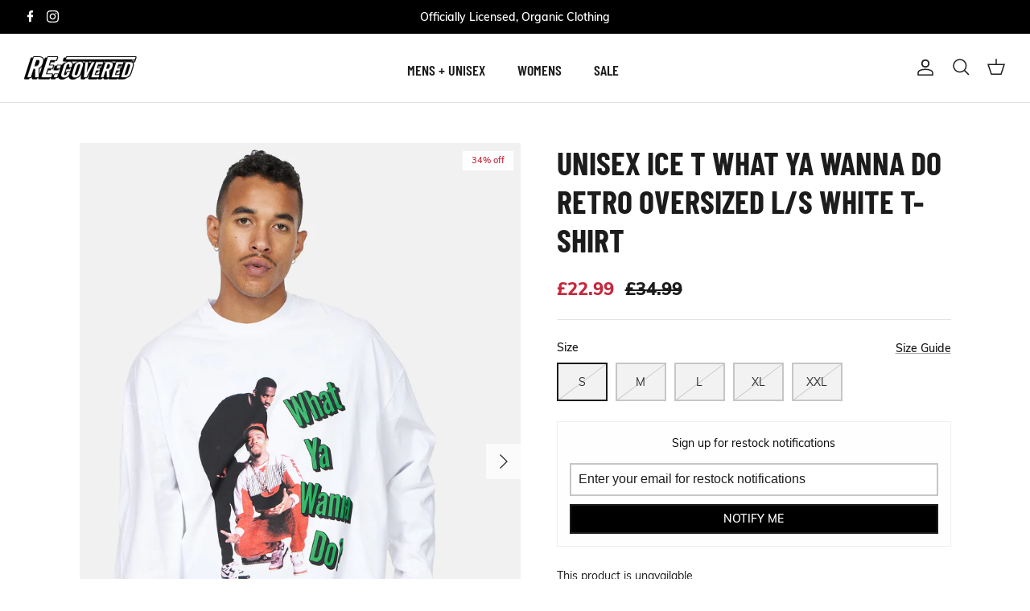

--- FILE ---
content_type: text/html; charset=utf-8
request_url: https://recoveredclothing.com/products/ice-t-what-ya-wanna-do-retro-oversized-ls-white-t-shirt-by-recovered
body_size: 33838
content:
<!DOCTYPE html><html lang="en" dir="ltr">
<head>
<!-- Rescue Metrics -->
<script src="https://trwiftlq.recoveredclothing.com/recoveredclothing.js"></script>


<!-- Google Tag Manager -->
<script>(function(w,d,s,l,i){w[l]=w[l]||[];w[l].push({'gtm.start':
new Date().getTime(),event:'gtm.js'});var f=d.getElementsByTagName(s)[0],
j=d.createElement(s),dl=l!='dataLayer'?'&l='+l:'';j.async=true;j.src=
'https://www.googletagmanager.com/gtm.js?id='+i+dl;f.parentNode.insertBefore(j,f);
})(window,document,'script','dataLayer','GTM-TF3ZSN5');</script>
<!-- End Google Tag Manager -->
  
  <!-- Symmetry 5.5.1 -->

<meta name="p:domain_verify" content="8ea659d582d85bb019804ecfb3ae2077"/>
<meta name="google-site-verification" content="RilUZmSZvKwLprolwNoRWajoh0udrVKb-Y1JbeqXces" />


  <link rel="preload" href="//recoveredclothing.com/cdn/shop/t/22/assets/styles.css?v=7859099749964945311759332100" as="style">
  <link rel="stylesheet" href="//recoveredclothing.com/cdn/shop/t/22/assets/custom.css?v=131249995393124721321680797630">

  <style>
    @font-face {
    font-family: 'Muli';
    src: 
        url("//cdn.shopify.com/s/files/1/0036/2915/4393/files/Muli-Regular.ttf") format("truetype"),
        url('//recoveredclothing.com/cdn/shop/t/22/assets/Muli-Regular.woff?v=138606868475736313881678357956') format('woff');
    font-weight: normal;
    font-style: normal;
    font-display: swap;
}

@font-face {
    font-family: 'Muli';
    src: 
    url("//cdn.shopify.com/s/files/1/0036/2915/4393/files/Muli-ExtraBold.ttf") format("truetype"),
        url('//recoveredclothing.com/cdn/shop/t/22/assets/Muli-ExtraBold.woff?v=123492247208217330211678357956') format('woff');
    font-weight: 800;
    font-style: normal;
    font-display: swap;
}
    
@font-face {
    font-family: 'Muli';
    src: 
    url("//cdn.shopify.com/s/files/1/0036/2915/4393/files/Muli-SemiBold.ttf") format("truetype"),
        url('//recoveredclothing.com/cdn/shop/t/22/assets/Muli-SemiBold.woff?v=114822684512465445331678357956') format('woff');
    font-weight: 600;
    font-style: normal;
    font-display: swap;
}

@font-face {
    font-family: 'Muli';
    src: 
        url("//cdn.shopify.com/s/files/1/0036/2915/4393/files/Muli-Black.ttf") format("truetype"),
        url('//recoveredclothing.com/cdn/shop/t/22/assets/Muli-Black.woff?v=78930160050862673131678357956') format('woff');
    font-weight: 900;
    font-style: normal;
    font-display: swap;
    
}

    @font-face {
    font-family: 'Barlow Condensed';
    src: url('//cdn.shopify.com/s/files/1/0036/2915/4393/files/BarlowCondensed-SemiBold.ttf') format("truetype"),
        url('//cdn.shopify.com/s/files/1/0036/2915/4393/files/BarlowCondensed-SemiBold.woff') format('woff');
    font-weight: 600;
    font-style: normal;
    font-display: swap;
}

@font-face {
    font-family: 'Barlow Condensed';
    src: url('//cdn.shopify.com/s/files/1/0036/2915/4393/files/BarlowCondensed-Bold.ttf') format("truetype"),
        url('//cdn.shopify.com/s/files/1/0036/2915/4393/files/BarlowCondensed-Bold.woff') format('woff');
    font-weight: bold;
    font-style: normal;
    font-display: swap;
}




    </style>
  <meta charset="utf-8" />
<meta name="viewport" content="width=device-width,initial-scale=1.0" />
<meta http-equiv="X-UA-Compatible" content="IE=edge">

<link rel="preconnect" href="https://cdn.shopify.com" crossorigin>
<link rel="preconnect" href="https://fonts.shopify.com" crossorigin>
<link rel="preconnect" href="https://monorail-edge.shopifysvc.com"><link rel="preload" href="//recoveredclothing.com/cdn/shop/t/22/assets/vendor.min.js?v=11589511144441591071678357956" as="script">
<link rel="preload" href="//recoveredclothing.com/cdn/shop/t/22/assets/theme.js?v=68902908902202806781678467192" as="script"><link rel="canonical" href="https://recoveredclothing.com/products/ice-t-what-ya-wanna-do-retro-oversized-ls-white-t-shirt-by-recovered" /><link rel="shortcut icon" href="//recoveredclothing.com/cdn/shop/files/favicon-32x32.png?v=1662632757" type="image/png" /><meta name="description" content="Long Sleeved oversized t-shirt in White featuring printed graphic of Ice T - What Ya wanna Do Album Cover on front">

  <title>
    Unisex Ice T What Ya Wanna Do Retro Oversized L/S White T-Shirt &ndash; Recovered Clothing
  </title>

  <meta property="og:site_name" content="Recovered Clothing">
<meta property="og:url" content="https://recoveredclothing.com/products/ice-t-what-ya-wanna-do-retro-oversized-ls-white-t-shirt-by-recovered">
<meta property="og:title" content="Unisex Ice T What Ya Wanna Do Retro Oversized L/S White T-Shirt">
<meta property="og:type" content="product">
<meta property="og:description" content="Long Sleeved oversized t-shirt in White featuring printed graphic of Ice T - What Ya wanna Do Album Cover on front"><meta property="og:image" content="http://recoveredclothing.com/cdn/shop/products/MMFAB503_04_1200x1200.jpg?v=1664555347">
  <meta property="og:image:secure_url" content="https://recoveredclothing.com/cdn/shop/products/MMFAB503_04_1200x1200.jpg?v=1664555347">
  <meta property="og:image:width" content="1800">
  <meta property="og:image:height" content="2599"><meta property="og:price:amount" content="22.99">
  <meta property="og:price:currency" content="GBP"><meta name="twitter:card" content="summary_large_image">
<meta name="twitter:title" content="Unisex Ice T What Ya Wanna Do Retro Oversized L/S White T-Shirt">
<meta name="twitter:description" content="Long Sleeved oversized t-shirt in White featuring printed graphic of Ice T - What Ya wanna Do Album Cover on front">


  <link href="//recoveredclothing.com/cdn/shop/t/22/assets/styles.css?v=7859099749964945311759332100" rel="stylesheet" type="text/css" media="all" />

  <script>
    window.theme = window.theme || {};
    theme.money_format_with_product_code_preference = "£{{amount}}";
    theme.money_format_with_cart_code_preference = "£{{amount}}";
    theme.money_format = "£{{amount}}";
    theme.strings = {
      previous: "Previous",
      next: "Next",
      addressError: "Error looking up that address",
      addressNoResults: "No results for that address",
      addressQueryLimit: "You have exceeded the Google API usage limit. Consider upgrading to a \u003ca href=\"https:\/\/developers.google.com\/maps\/premium\/usage-limits\"\u003ePremium Plan\u003c\/a\u003e.",
      authError: "There was a problem authenticating your Google Maps API Key.",
      icon_labels_left: "Left",
      icon_labels_right: "Right",
      icon_labels_down: "Down",
      icon_labels_close: "Close",
      icon_labels_plus: "Plus",
      cart_terms_confirmation: "You must agree to the terms and conditions before continuing.",
      products_listing_from: "From",
      layout_live_search_see_all: "See all results",
      products_product_add_to_cart: "Add to Cart",
      products_variant_no_stock: "Sold out",
      products_variant_non_existent: "Unavailable",
      products_product_pick_a: "Pick a",
      general_navigation_menu_toggle_aria_label: "Toggle menu",
      general_accessibility_labels_close: "Close",
      products_product_adding_to_cart: "Adding",
      products_product_added_to_cart: "Added to cart",
      general_quick_search_pages: "Pages",
      general_quick_search_no_results: "Sorry, we couldn\u0026#39;t find any results",
      collections_general_see_all_subcollections: "See all..."
    };
    theme.routes = {
      cart_url: '/cart',
      cart_add_url: '/cart/add.js',
      cart_change_url: '/cart/change',
      predictive_search_url: '/search/suggest'
    };
    theme.settings = {
      cart_type: "drawer",
      quickbuy_style: "whole",
      avoid_orphans: true
    };
    document.documentElement.classList.add('js');
  </script><script>window.performance && window.performance.mark && window.performance.mark('shopify.content_for_header.start');</script><meta name="google-site-verification" content="WBvB26tSCz3CDTg4nSti9jmA_UijVd5ova26JDySNTw">
<meta name="google-site-verification" content="UQhCMz2opUt1C1DJ1o9BYaaCqs6h1QinKlcBe2XxIXs">
<meta name="google-site-verification" content="WBvB26tSCz3CDTg4nSti9jmA_UijVd5ova26JDySNTw">
<meta name="facebook-domain-verification" content="ddjdjv1kwq1oxvt2q9hqqfl3af5uou">
<meta id="shopify-digital-wallet" name="shopify-digital-wallet" content="/3629154393/digital_wallets/dialog">
<meta name="shopify-checkout-api-token" content="eeba45b2dbe2e9020a0323d881782c43">
<meta id="in-context-paypal-metadata" data-shop-id="3629154393" data-venmo-supported="false" data-environment="production" data-locale="en_US" data-paypal-v4="true" data-currency="GBP">
<link rel="alternate" type="application/json+oembed" href="https://recoveredclothing.com/products/ice-t-what-ya-wanna-do-retro-oversized-ls-white-t-shirt-by-recovered.oembed">
<script async="async" src="/checkouts/internal/preloads.js?locale=en-GB"></script>
<link rel="preconnect" href="https://shop.app" crossorigin="anonymous">
<script async="async" src="https://shop.app/checkouts/internal/preloads.js?locale=en-GB&shop_id=3629154393" crossorigin="anonymous"></script>
<script id="apple-pay-shop-capabilities" type="application/json">{"shopId":3629154393,"countryCode":"GB","currencyCode":"GBP","merchantCapabilities":["supports3DS"],"merchantId":"gid:\/\/shopify\/Shop\/3629154393","merchantName":"Recovered Clothing","requiredBillingContactFields":["postalAddress","email"],"requiredShippingContactFields":["postalAddress","email"],"shippingType":"shipping","supportedNetworks":["visa","maestro","masterCard","amex","discover","elo"],"total":{"type":"pending","label":"Recovered Clothing","amount":"1.00"},"shopifyPaymentsEnabled":true,"supportsSubscriptions":true}</script>
<script id="shopify-features" type="application/json">{"accessToken":"eeba45b2dbe2e9020a0323d881782c43","betas":["rich-media-storefront-analytics"],"domain":"recoveredclothing.com","predictiveSearch":true,"shopId":3629154393,"locale":"en"}</script>
<script>var Shopify = Shopify || {};
Shopify.shop = "recovered-clothing.myshopify.com";
Shopify.locale = "en";
Shopify.currency = {"active":"GBP","rate":"1.0"};
Shopify.country = "GB";
Shopify.theme = {"name":"Symmetry - V1.3 (New Home page Retro Filter) ","id":121643073635,"schema_name":"Symmetry","schema_version":"5.5.1","theme_store_id":568,"role":"main"};
Shopify.theme.handle = "null";
Shopify.theme.style = {"id":null,"handle":null};
Shopify.cdnHost = "recoveredclothing.com/cdn";
Shopify.routes = Shopify.routes || {};
Shopify.routes.root = "/";</script>
<script type="module">!function(o){(o.Shopify=o.Shopify||{}).modules=!0}(window);</script>
<script>!function(o){function n(){var o=[];function n(){o.push(Array.prototype.slice.apply(arguments))}return n.q=o,n}var t=o.Shopify=o.Shopify||{};t.loadFeatures=n(),t.autoloadFeatures=n()}(window);</script>
<script>
  window.ShopifyPay = window.ShopifyPay || {};
  window.ShopifyPay.apiHost = "shop.app\/pay";
  window.ShopifyPay.redirectState = null;
</script>
<script id="shop-js-analytics" type="application/json">{"pageType":"product"}</script>
<script defer="defer" async type="module" src="//recoveredclothing.com/cdn/shopifycloud/shop-js/modules/v2/client.init-shop-cart-sync_BT-GjEfc.en.esm.js"></script>
<script defer="defer" async type="module" src="//recoveredclothing.com/cdn/shopifycloud/shop-js/modules/v2/chunk.common_D58fp_Oc.esm.js"></script>
<script defer="defer" async type="module" src="//recoveredclothing.com/cdn/shopifycloud/shop-js/modules/v2/chunk.modal_xMitdFEc.esm.js"></script>
<script type="module">
  await import("//recoveredclothing.com/cdn/shopifycloud/shop-js/modules/v2/client.init-shop-cart-sync_BT-GjEfc.en.esm.js");
await import("//recoveredclothing.com/cdn/shopifycloud/shop-js/modules/v2/chunk.common_D58fp_Oc.esm.js");
await import("//recoveredclothing.com/cdn/shopifycloud/shop-js/modules/v2/chunk.modal_xMitdFEc.esm.js");

  window.Shopify.SignInWithShop?.initShopCartSync?.({"fedCMEnabled":true,"windoidEnabled":true});

</script>
<script>
  window.Shopify = window.Shopify || {};
  if (!window.Shopify.featureAssets) window.Shopify.featureAssets = {};
  window.Shopify.featureAssets['shop-js'] = {"shop-cart-sync":["modules/v2/client.shop-cart-sync_DZOKe7Ll.en.esm.js","modules/v2/chunk.common_D58fp_Oc.esm.js","modules/v2/chunk.modal_xMitdFEc.esm.js"],"init-fed-cm":["modules/v2/client.init-fed-cm_B6oLuCjv.en.esm.js","modules/v2/chunk.common_D58fp_Oc.esm.js","modules/v2/chunk.modal_xMitdFEc.esm.js"],"shop-cash-offers":["modules/v2/client.shop-cash-offers_D2sdYoxE.en.esm.js","modules/v2/chunk.common_D58fp_Oc.esm.js","modules/v2/chunk.modal_xMitdFEc.esm.js"],"shop-login-button":["modules/v2/client.shop-login-button_QeVjl5Y3.en.esm.js","modules/v2/chunk.common_D58fp_Oc.esm.js","modules/v2/chunk.modal_xMitdFEc.esm.js"],"pay-button":["modules/v2/client.pay-button_DXTOsIq6.en.esm.js","modules/v2/chunk.common_D58fp_Oc.esm.js","modules/v2/chunk.modal_xMitdFEc.esm.js"],"shop-button":["modules/v2/client.shop-button_DQZHx9pm.en.esm.js","modules/v2/chunk.common_D58fp_Oc.esm.js","modules/v2/chunk.modal_xMitdFEc.esm.js"],"avatar":["modules/v2/client.avatar_BTnouDA3.en.esm.js"],"init-windoid":["modules/v2/client.init-windoid_CR1B-cfM.en.esm.js","modules/v2/chunk.common_D58fp_Oc.esm.js","modules/v2/chunk.modal_xMitdFEc.esm.js"],"init-shop-for-new-customer-accounts":["modules/v2/client.init-shop-for-new-customer-accounts_C_vY_xzh.en.esm.js","modules/v2/client.shop-login-button_QeVjl5Y3.en.esm.js","modules/v2/chunk.common_D58fp_Oc.esm.js","modules/v2/chunk.modal_xMitdFEc.esm.js"],"init-shop-email-lookup-coordinator":["modules/v2/client.init-shop-email-lookup-coordinator_BI7n9ZSv.en.esm.js","modules/v2/chunk.common_D58fp_Oc.esm.js","modules/v2/chunk.modal_xMitdFEc.esm.js"],"init-shop-cart-sync":["modules/v2/client.init-shop-cart-sync_BT-GjEfc.en.esm.js","modules/v2/chunk.common_D58fp_Oc.esm.js","modules/v2/chunk.modal_xMitdFEc.esm.js"],"shop-toast-manager":["modules/v2/client.shop-toast-manager_DiYdP3xc.en.esm.js","modules/v2/chunk.common_D58fp_Oc.esm.js","modules/v2/chunk.modal_xMitdFEc.esm.js"],"init-customer-accounts":["modules/v2/client.init-customer-accounts_D9ZNqS-Q.en.esm.js","modules/v2/client.shop-login-button_QeVjl5Y3.en.esm.js","modules/v2/chunk.common_D58fp_Oc.esm.js","modules/v2/chunk.modal_xMitdFEc.esm.js"],"init-customer-accounts-sign-up":["modules/v2/client.init-customer-accounts-sign-up_iGw4briv.en.esm.js","modules/v2/client.shop-login-button_QeVjl5Y3.en.esm.js","modules/v2/chunk.common_D58fp_Oc.esm.js","modules/v2/chunk.modal_xMitdFEc.esm.js"],"shop-follow-button":["modules/v2/client.shop-follow-button_CqMgW2wH.en.esm.js","modules/v2/chunk.common_D58fp_Oc.esm.js","modules/v2/chunk.modal_xMitdFEc.esm.js"],"checkout-modal":["modules/v2/client.checkout-modal_xHeaAweL.en.esm.js","modules/v2/chunk.common_D58fp_Oc.esm.js","modules/v2/chunk.modal_xMitdFEc.esm.js"],"shop-login":["modules/v2/client.shop-login_D91U-Q7h.en.esm.js","modules/v2/chunk.common_D58fp_Oc.esm.js","modules/v2/chunk.modal_xMitdFEc.esm.js"],"lead-capture":["modules/v2/client.lead-capture_BJmE1dJe.en.esm.js","modules/v2/chunk.common_D58fp_Oc.esm.js","modules/v2/chunk.modal_xMitdFEc.esm.js"],"payment-terms":["modules/v2/client.payment-terms_Ci9AEqFq.en.esm.js","modules/v2/chunk.common_D58fp_Oc.esm.js","modules/v2/chunk.modal_xMitdFEc.esm.js"]};
</script>
<script>(function() {
  var isLoaded = false;
  function asyncLoad() {
    if (isLoaded) return;
    isLoaded = true;
    var urls = ["\/\/cdn.shopify.com\/s\/files\/1\/0257\/0108\/9360\/t\/85\/assets\/usf-license.js?shop=recovered-clothing.myshopify.com","https:\/\/s3-us-west-2.amazonaws.com\/da-restock\/da-restock.js?shop=recovered-clothing.myshopify.com","https:\/\/shopify.rakutenadvertising.io\/rakuten_advertising.js?shop=recovered-clothing.myshopify.com","https:\/\/tag.rmp.rakuten.com\/125259.ct.js?shop=recovered-clothing.myshopify.com"];
    for (var i = 0; i < urls.length; i++) {
      var s = document.createElement('script');
      s.type = 'text/javascript';
      s.async = true;
      s.src = urls[i];
      var x = document.getElementsByTagName('script')[0];
      x.parentNode.insertBefore(s, x);
    }
  };
  if(window.attachEvent) {
    window.attachEvent('onload', asyncLoad);
  } else {
    window.addEventListener('load', asyncLoad, false);
  }
})();</script>
<script id="__st">var __st={"a":3629154393,"offset":0,"reqid":"2b6748d5-8335-43d1-8547-97a233948da9-1769122082","pageurl":"recoveredclothing.com\/products\/ice-t-what-ya-wanna-do-retro-oversized-ls-white-t-shirt-by-recovered","u":"7f31a1389195","p":"product","rtyp":"product","rid":6779030241379};</script>
<script>window.ShopifyPaypalV4VisibilityTracking = true;</script>
<script id="captcha-bootstrap">!function(){'use strict';const t='contact',e='account',n='new_comment',o=[[t,t],['blogs',n],['comments',n],[t,'customer']],c=[[e,'customer_login'],[e,'guest_login'],[e,'recover_customer_password'],[e,'create_customer']],r=t=>t.map((([t,e])=>`form[action*='/${t}']:not([data-nocaptcha='true']) input[name='form_type'][value='${e}']`)).join(','),a=t=>()=>t?[...document.querySelectorAll(t)].map((t=>t.form)):[];function s(){const t=[...o],e=r(t);return a(e)}const i='password',u='form_key',d=['recaptcha-v3-token','g-recaptcha-response','h-captcha-response',i],f=()=>{try{return window.sessionStorage}catch{return}},m='__shopify_v',_=t=>t.elements[u];function p(t,e,n=!1){try{const o=window.sessionStorage,c=JSON.parse(o.getItem(e)),{data:r}=function(t){const{data:e,action:n}=t;return t[m]||n?{data:e,action:n}:{data:t,action:n}}(c);for(const[e,n]of Object.entries(r))t.elements[e]&&(t.elements[e].value=n);n&&o.removeItem(e)}catch(o){console.error('form repopulation failed',{error:o})}}const l='form_type',E='cptcha';function T(t){t.dataset[E]=!0}const w=window,h=w.document,L='Shopify',v='ce_forms',y='captcha';let A=!1;((t,e)=>{const n=(g='f06e6c50-85a8-45c8-87d0-21a2b65856fe',I='https://cdn.shopify.com/shopifycloud/storefront-forms-hcaptcha/ce_storefront_forms_captcha_hcaptcha.v1.5.2.iife.js',D={infoText:'Protected by hCaptcha',privacyText:'Privacy',termsText:'Terms'},(t,e,n)=>{const o=w[L][v],c=o.bindForm;if(c)return c(t,g,e,D).then(n);var r;o.q.push([[t,g,e,D],n]),r=I,A||(h.body.append(Object.assign(h.createElement('script'),{id:'captcha-provider',async:!0,src:r})),A=!0)});var g,I,D;w[L]=w[L]||{},w[L][v]=w[L][v]||{},w[L][v].q=[],w[L][y]=w[L][y]||{},w[L][y].protect=function(t,e){n(t,void 0,e),T(t)},Object.freeze(w[L][y]),function(t,e,n,w,h,L){const[v,y,A,g]=function(t,e,n){const i=e?o:[],u=t?c:[],d=[...i,...u],f=r(d),m=r(i),_=r(d.filter((([t,e])=>n.includes(e))));return[a(f),a(m),a(_),s()]}(w,h,L),I=t=>{const e=t.target;return e instanceof HTMLFormElement?e:e&&e.form},D=t=>v().includes(t);t.addEventListener('submit',(t=>{const e=I(t);if(!e)return;const n=D(e)&&!e.dataset.hcaptchaBound&&!e.dataset.recaptchaBound,o=_(e),c=g().includes(e)&&(!o||!o.value);(n||c)&&t.preventDefault(),c&&!n&&(function(t){try{if(!f())return;!function(t){const e=f();if(!e)return;const n=_(t);if(!n)return;const o=n.value;o&&e.removeItem(o)}(t);const e=Array.from(Array(32),(()=>Math.random().toString(36)[2])).join('');!function(t,e){_(t)||t.append(Object.assign(document.createElement('input'),{type:'hidden',name:u})),t.elements[u].value=e}(t,e),function(t,e){const n=f();if(!n)return;const o=[...t.querySelectorAll(`input[type='${i}']`)].map((({name:t})=>t)),c=[...d,...o],r={};for(const[a,s]of new FormData(t).entries())c.includes(a)||(r[a]=s);n.setItem(e,JSON.stringify({[m]:1,action:t.action,data:r}))}(t,e)}catch(e){console.error('failed to persist form',e)}}(e),e.submit())}));const S=(t,e)=>{t&&!t.dataset[E]&&(n(t,e.some((e=>e===t))),T(t))};for(const o of['focusin','change'])t.addEventListener(o,(t=>{const e=I(t);D(e)&&S(e,y())}));const B=e.get('form_key'),M=e.get(l),P=B&&M;t.addEventListener('DOMContentLoaded',(()=>{const t=y();if(P)for(const e of t)e.elements[l].value===M&&p(e,B);[...new Set([...A(),...v().filter((t=>'true'===t.dataset.shopifyCaptcha))])].forEach((e=>S(e,t)))}))}(h,new URLSearchParams(w.location.search),n,t,e,['guest_login'])})(!0,!0)}();</script>
<script integrity="sha256-4kQ18oKyAcykRKYeNunJcIwy7WH5gtpwJnB7kiuLZ1E=" data-source-attribution="shopify.loadfeatures" defer="defer" src="//recoveredclothing.com/cdn/shopifycloud/storefront/assets/storefront/load_feature-a0a9edcb.js" crossorigin="anonymous"></script>
<script crossorigin="anonymous" defer="defer" src="//recoveredclothing.com/cdn/shopifycloud/storefront/assets/shopify_pay/storefront-65b4c6d7.js?v=20250812"></script>
<script data-source-attribution="shopify.dynamic_checkout.dynamic.init">var Shopify=Shopify||{};Shopify.PaymentButton=Shopify.PaymentButton||{isStorefrontPortableWallets:!0,init:function(){window.Shopify.PaymentButton.init=function(){};var t=document.createElement("script");t.src="https://recoveredclothing.com/cdn/shopifycloud/portable-wallets/latest/portable-wallets.en.js",t.type="module",document.head.appendChild(t)}};
</script>
<script data-source-attribution="shopify.dynamic_checkout.buyer_consent">
  function portableWalletsHideBuyerConsent(e){var t=document.getElementById("shopify-buyer-consent"),n=document.getElementById("shopify-subscription-policy-button");t&&n&&(t.classList.add("hidden"),t.setAttribute("aria-hidden","true"),n.removeEventListener("click",e))}function portableWalletsShowBuyerConsent(e){var t=document.getElementById("shopify-buyer-consent"),n=document.getElementById("shopify-subscription-policy-button");t&&n&&(t.classList.remove("hidden"),t.removeAttribute("aria-hidden"),n.addEventListener("click",e))}window.Shopify?.PaymentButton&&(window.Shopify.PaymentButton.hideBuyerConsent=portableWalletsHideBuyerConsent,window.Shopify.PaymentButton.showBuyerConsent=portableWalletsShowBuyerConsent);
</script>
<script data-source-attribution="shopify.dynamic_checkout.cart.bootstrap">document.addEventListener("DOMContentLoaded",(function(){function t(){return document.querySelector("shopify-accelerated-checkout-cart, shopify-accelerated-checkout")}if(t())Shopify.PaymentButton.init();else{new MutationObserver((function(e,n){t()&&(Shopify.PaymentButton.init(),n.disconnect())})).observe(document.body,{childList:!0,subtree:!0})}}));
</script>
<link id="shopify-accelerated-checkout-styles" rel="stylesheet" media="screen" href="https://recoveredclothing.com/cdn/shopifycloud/portable-wallets/latest/accelerated-checkout-backwards-compat.css" crossorigin="anonymous">
<style id="shopify-accelerated-checkout-cart">
        #shopify-buyer-consent {
  margin-top: 1em;
  display: inline-block;
  width: 100%;
}

#shopify-buyer-consent.hidden {
  display: none;
}

#shopify-subscription-policy-button {
  background: none;
  border: none;
  padding: 0;
  text-decoration: underline;
  font-size: inherit;
  cursor: pointer;
}

#shopify-subscription-policy-button::before {
  box-shadow: none;
}

      </style>
<script id="sections-script" data-sections="product-recommendations" defer="defer" src="//recoveredclothing.com/cdn/shop/t/22/compiled_assets/scripts.js?v=2325"></script>
<script>window.performance && window.performance.mark && window.performance.mark('shopify.content_for_header.end');</script>
<script>window._usfTheme={
    id:121405145187,
    name:"Symmetry",
    version:"5.5.1",
    vendor:"Clean Canvas",
    applied:1,
    assetUrl:"//recoveredclothing.com/cdn/shop/t/22/assets/usf-boot.js?v=173266134543292666071678357956"
};
window._usfCustomerTags = null;
window._usfCollectionId = null;
window._usfCollectionDefaultSort = null;
window._usfLocale = "en";
window._usfRootUrl = "\/";
window.usf = {
  settings: {"online":1,"version":"1.0.2.4112","shop":"recovered-clothing.myshopify.com","siteId":"c2e6ff09-bb90-40ca-96d5-4f927f3aa65c","resUrl":"//cdn.shopify.com/s/files/1/0257/0108/9360/t/85/assets/","analyticsApiUrl":"https://svc-1-analytics-usf.hotyon.com/set","searchSvcUrl":"https://svc-1-usf.hotyon.com/","enabledPlugins":["preview-usf"],"showGotoTop":1,"mobileBreakpoint":767,"decimals":2,"decimalDisplay":".","thousandSeparator":",","currency":"GBP","priceLongFormat":"£{0} GBP","priceFormat":"£{0}","plugins":{},"revision":42653868,"filters":{},"instantSearch":{"online":1,"searchBoxSelector":"input[name=q]","numOfSuggestions":6,"numOfProductMatches":6,"numOfCollections":4,"numOfPages":4},"search":{"online":1,"sortFields":["r","title","-title","date","-date","price","-price","-discount"],"searchResultsUrl":"/pages/search-results","more":"page","itemsPerPage":24,"imageSizeType":"dynamic","imageSize":"900,350","showSearchInputOnSearchPage":1,"showAltImage":1,"showVendor":1,"showSale":1,"showSoldOut":1,"canChangeUrl":1},"collections":{"online":1,"collectionsPageUrl":"/pages/collections"},"filterNavigation":{"showFilterArea":1,"showSingle":1},"translation_en":{"search":"Search","latestSearches":"Latest searches","popularSearches":"Popular searches","viewAllResultsFor":"view all results for <span class=\"usf-highlight\">{0}</span>","viewAllResults":"view all results","noMatchesFoundFor":"No matches found for \"<b>{0}</b>\". Please try again with a different term.","productSearchResultWithTermSummary":"<b>{0}</b> results for '<b>{1}</b>'","productSearchResultSummary":"<b>{0}</b> products","productSearchNoResults":"<h2>No matching for '<b>{0}</b>'.</h2><p>But don't give up – check the filters, spelling or try less specific search terms.</p>","productSearchNoResultsEmptyTerm":"<h2>No results found.</h2><p>But don't give up – check the filters or try less specific terms.</p>","clearAll":"Clear all","clear":"Clear","clearAllFilters":"Clear all filters","clearFiltersBy":"Clear filters by {0}","filterBy":"Filter by {0}","sort":"Sort","sortBy_r":"Relevance","sortBy_title":"Title: A-Z","sortBy_-title":"Title: Z-A","sortBy_date":"Date: Old to New","sortBy_-date":"Date: New to Old","sortBy_price":"Price: Low to High","sortBy_-price":"Price: High to Low","sortBy_-discount":"Discount: High to Low","sortBy_bestselling":"Best selling","sortBy_-available":"Inventory: High to Low","sortBy_producttype":"Product Type: A-Z","sortBy_-producttype":"Product Type: Z-A","filters":"Filters","filterOptions":"Filter options","clearFilterOptions":"Clear all filter options","youHaveViewed":"You've viewed {0} of {1} products","loadMore":"Load more","loadPrev":"Load previous","productMatches":"Product matches","trending":"Trending","didYouMean":"Sorry, nothing found for '<b>{0}</b>'.<br>Did you mean '<b>{1}</b>'?","searchSuggestions":"Search suggestions","quantity":"Quantity","selectedVariantNotAvailable":"The selected variant is not available.","addToCart":"Add to cart","seeFullDetails":"See full details","chooseOptions":"Choose options","quickView":"Quick view","sale":"Sale","save":"Save","soldOut":"Sold out","viewItems":"View items","more":"More","all":"All","prevPage":"Previous page","gotoPage":"Go to page {0}","nextPage":"Next page","from":"From","collections":"Collections","pages":"Pages","sortBy_option:Color":"Color: A-Z","sortBy_-option:Color":"Color: Z-A","sortBy_option:Size":"Size: A-Z","sortBy_-option:Size":"Size: Z-A"}}
}
</script>
<script src="//recoveredclothing.com/cdn/shop/t/22/assets/usf-boot.js?v=173266134543292666071678357956" async></script>


    <script async type="text/javascript" src="https://static.klaviyo.com/onsite/js/klaviyo.js?company_id=WLAFGc"></script>

<!-- Microsoft Clarity -->
<script type="text/javascript">
    (function(c,l,a,r,i,t,y){
        c[a]=c[a]||function(){(c[a].q=c[a].q||[]).push(arguments)};
        t=l.createElement(r);t.async=1;t.src="https://www.clarity.ms/tag/"+i;
        y=l.getElementsByTagName(r)[0];y.parentNode.insertBefore(t,y);
    })(window, document, "clarity", "script", "cjb9kvdidq");
</script>

<!-- Hotjar Tracking Code for https://recoveredclothing.com/ -->
<script>
    (function(h,o,t,j,a,r){
        h.hj=h.hj||function(){(h.hj.q=h.hj.q||[]).push(arguments)};
        h._hjSettings={hjid:3158384,hjsv:6};
        a=o.getElementsByTagName('head')[0];
        r=o.createElement('script');r.async=1;
        r.src=t+h._hjSettings.hjid+j+h._hjSettings.hjsv;
        a.appendChild(r);
    })(window,document,'https://static.hotjar.com/c/hotjar-','.js?sv=');
</script>
<script src="https://cdn.shopify.com/extensions/ddd2457a-821a-4bd3-987c-5d0890ffb0f6/ultimate-gdpr-eu-cookie-banner-19/assets/cookie-widget.js" type="text/javascript" defer="defer"></script>
<script src="https://cdn.shopify.com/extensions/8a73ca8c-e52c-403e-a285-960b1a039a01/alert-me-restock-alerts-18/assets/da-restock.js" type="text/javascript" defer="defer"></script>
<link href="https://cdn.shopify.com/extensions/8a73ca8c-e52c-403e-a285-960b1a039a01/alert-me-restock-alerts-18/assets/da-restock.css" rel="stylesheet" type="text/css" media="all">
<link href="https://monorail-edge.shopifysvc.com" rel="dns-prefetch">
<script>(function(){if ("sendBeacon" in navigator && "performance" in window) {try {var session_token_from_headers = performance.getEntriesByType('navigation')[0].serverTiming.find(x => x.name == '_s').description;} catch {var session_token_from_headers = undefined;}var session_cookie_matches = document.cookie.match(/_shopify_s=([^;]*)/);var session_token_from_cookie = session_cookie_matches && session_cookie_matches.length === 2 ? session_cookie_matches[1] : "";var session_token = session_token_from_headers || session_token_from_cookie || "";function handle_abandonment_event(e) {var entries = performance.getEntries().filter(function(entry) {return /monorail-edge.shopifysvc.com/.test(entry.name);});if (!window.abandonment_tracked && entries.length === 0) {window.abandonment_tracked = true;var currentMs = Date.now();var navigation_start = performance.timing.navigationStart;var payload = {shop_id: 3629154393,url: window.location.href,navigation_start,duration: currentMs - navigation_start,session_token,page_type: "product"};window.navigator.sendBeacon("https://monorail-edge.shopifysvc.com/v1/produce", JSON.stringify({schema_id: "online_store_buyer_site_abandonment/1.1",payload: payload,metadata: {event_created_at_ms: currentMs,event_sent_at_ms: currentMs}}));}}window.addEventListener('pagehide', handle_abandonment_event);}}());</script>
<script id="web-pixels-manager-setup">(function e(e,d,r,n,o){if(void 0===o&&(o={}),!Boolean(null===(a=null===(i=window.Shopify)||void 0===i?void 0:i.analytics)||void 0===a?void 0:a.replayQueue)){var i,a;window.Shopify=window.Shopify||{};var t=window.Shopify;t.analytics=t.analytics||{};var s=t.analytics;s.replayQueue=[],s.publish=function(e,d,r){return s.replayQueue.push([e,d,r]),!0};try{self.performance.mark("wpm:start")}catch(e){}var l=function(){var e={modern:/Edge?\/(1{2}[4-9]|1[2-9]\d|[2-9]\d{2}|\d{4,})\.\d+(\.\d+|)|Firefox\/(1{2}[4-9]|1[2-9]\d|[2-9]\d{2}|\d{4,})\.\d+(\.\d+|)|Chrom(ium|e)\/(9{2}|\d{3,})\.\d+(\.\d+|)|(Maci|X1{2}).+ Version\/(15\.\d+|(1[6-9]|[2-9]\d|\d{3,})\.\d+)([,.]\d+|)( \(\w+\)|)( Mobile\/\w+|) Safari\/|Chrome.+OPR\/(9{2}|\d{3,})\.\d+\.\d+|(CPU[ +]OS|iPhone[ +]OS|CPU[ +]iPhone|CPU IPhone OS|CPU iPad OS)[ +]+(15[._]\d+|(1[6-9]|[2-9]\d|\d{3,})[._]\d+)([._]\d+|)|Android:?[ /-](13[3-9]|1[4-9]\d|[2-9]\d{2}|\d{4,})(\.\d+|)(\.\d+|)|Android.+Firefox\/(13[5-9]|1[4-9]\d|[2-9]\d{2}|\d{4,})\.\d+(\.\d+|)|Android.+Chrom(ium|e)\/(13[3-9]|1[4-9]\d|[2-9]\d{2}|\d{4,})\.\d+(\.\d+|)|SamsungBrowser\/([2-9]\d|\d{3,})\.\d+/,legacy:/Edge?\/(1[6-9]|[2-9]\d|\d{3,})\.\d+(\.\d+|)|Firefox\/(5[4-9]|[6-9]\d|\d{3,})\.\d+(\.\d+|)|Chrom(ium|e)\/(5[1-9]|[6-9]\d|\d{3,})\.\d+(\.\d+|)([\d.]+$|.*Safari\/(?![\d.]+ Edge\/[\d.]+$))|(Maci|X1{2}).+ Version\/(10\.\d+|(1[1-9]|[2-9]\d|\d{3,})\.\d+)([,.]\d+|)( \(\w+\)|)( Mobile\/\w+|) Safari\/|Chrome.+OPR\/(3[89]|[4-9]\d|\d{3,})\.\d+\.\d+|(CPU[ +]OS|iPhone[ +]OS|CPU[ +]iPhone|CPU IPhone OS|CPU iPad OS)[ +]+(10[._]\d+|(1[1-9]|[2-9]\d|\d{3,})[._]\d+)([._]\d+|)|Android:?[ /-](13[3-9]|1[4-9]\d|[2-9]\d{2}|\d{4,})(\.\d+|)(\.\d+|)|Mobile Safari.+OPR\/([89]\d|\d{3,})\.\d+\.\d+|Android.+Firefox\/(13[5-9]|1[4-9]\d|[2-9]\d{2}|\d{4,})\.\d+(\.\d+|)|Android.+Chrom(ium|e)\/(13[3-9]|1[4-9]\d|[2-9]\d{2}|\d{4,})\.\d+(\.\d+|)|Android.+(UC? ?Browser|UCWEB|U3)[ /]?(15\.([5-9]|\d{2,})|(1[6-9]|[2-9]\d|\d{3,})\.\d+)\.\d+|SamsungBrowser\/(5\.\d+|([6-9]|\d{2,})\.\d+)|Android.+MQ{2}Browser\/(14(\.(9|\d{2,})|)|(1[5-9]|[2-9]\d|\d{3,})(\.\d+|))(\.\d+|)|K[Aa][Ii]OS\/(3\.\d+|([4-9]|\d{2,})\.\d+)(\.\d+|)/},d=e.modern,r=e.legacy,n=navigator.userAgent;return n.match(d)?"modern":n.match(r)?"legacy":"unknown"}(),u="modern"===l?"modern":"legacy",c=(null!=n?n:{modern:"",legacy:""})[u],f=function(e){return[e.baseUrl,"/wpm","/b",e.hashVersion,"modern"===e.buildTarget?"m":"l",".js"].join("")}({baseUrl:d,hashVersion:r,buildTarget:u}),m=function(e){var d=e.version,r=e.bundleTarget,n=e.surface,o=e.pageUrl,i=e.monorailEndpoint;return{emit:function(e){var a=e.status,t=e.errorMsg,s=(new Date).getTime(),l=JSON.stringify({metadata:{event_sent_at_ms:s},events:[{schema_id:"web_pixels_manager_load/3.1",payload:{version:d,bundle_target:r,page_url:o,status:a,surface:n,error_msg:t},metadata:{event_created_at_ms:s}}]});if(!i)return console&&console.warn&&console.warn("[Web Pixels Manager] No Monorail endpoint provided, skipping logging."),!1;try{return self.navigator.sendBeacon.bind(self.navigator)(i,l)}catch(e){}var u=new XMLHttpRequest;try{return u.open("POST",i,!0),u.setRequestHeader("Content-Type","text/plain"),u.send(l),!0}catch(e){return console&&console.warn&&console.warn("[Web Pixels Manager] Got an unhandled error while logging to Monorail."),!1}}}}({version:r,bundleTarget:l,surface:e.surface,pageUrl:self.location.href,monorailEndpoint:e.monorailEndpoint});try{o.browserTarget=l,function(e){var d=e.src,r=e.async,n=void 0===r||r,o=e.onload,i=e.onerror,a=e.sri,t=e.scriptDataAttributes,s=void 0===t?{}:t,l=document.createElement("script"),u=document.querySelector("head"),c=document.querySelector("body");if(l.async=n,l.src=d,a&&(l.integrity=a,l.crossOrigin="anonymous"),s)for(var f in s)if(Object.prototype.hasOwnProperty.call(s,f))try{l.dataset[f]=s[f]}catch(e){}if(o&&l.addEventListener("load",o),i&&l.addEventListener("error",i),u)u.appendChild(l);else{if(!c)throw new Error("Did not find a head or body element to append the script");c.appendChild(l)}}({src:f,async:!0,onload:function(){if(!function(){var e,d;return Boolean(null===(d=null===(e=window.Shopify)||void 0===e?void 0:e.analytics)||void 0===d?void 0:d.initialized)}()){var d=window.webPixelsManager.init(e)||void 0;if(d){var r=window.Shopify.analytics;r.replayQueue.forEach((function(e){var r=e[0],n=e[1],o=e[2];d.publishCustomEvent(r,n,o)})),r.replayQueue=[],r.publish=d.publishCustomEvent,r.visitor=d.visitor,r.initialized=!0}}},onerror:function(){return m.emit({status:"failed",errorMsg:"".concat(f," has failed to load")})},sri:function(e){var d=/^sha384-[A-Za-z0-9+/=]+$/;return"string"==typeof e&&d.test(e)}(c)?c:"",scriptDataAttributes:o}),m.emit({status:"loading"})}catch(e){m.emit({status:"failed",errorMsg:(null==e?void 0:e.message)||"Unknown error"})}}})({shopId: 3629154393,storefrontBaseUrl: "https://recoveredclothing.com",extensionsBaseUrl: "https://extensions.shopifycdn.com/cdn/shopifycloud/web-pixels-manager",monorailEndpoint: "https://monorail-edge.shopifysvc.com/unstable/produce_batch",surface: "storefront-renderer",enabledBetaFlags: ["2dca8a86"],webPixelsConfigList: [{"id":"959250817","configuration":"{\"config\":\"{\\\"pixel_id\\\":\\\"GT-KFGWTBB\\\",\\\"target_country\\\":\\\"GB\\\",\\\"gtag_events\\\":[{\\\"type\\\":\\\"purchase\\\",\\\"action_label\\\":\\\"MC-VN9PKKPYF2\\\"},{\\\"type\\\":\\\"page_view\\\",\\\"action_label\\\":\\\"MC-VN9PKKPYF2\\\"},{\\\"type\\\":\\\"view_item\\\",\\\"action_label\\\":\\\"MC-VN9PKKPYF2\\\"}],\\\"enable_monitoring_mode\\\":false}\"}","eventPayloadVersion":"v1","runtimeContext":"OPEN","scriptVersion":"b2a88bafab3e21179ed38636efcd8a93","type":"APP","apiClientId":1780363,"privacyPurposes":[],"dataSharingAdjustments":{"protectedCustomerApprovalScopes":["read_customer_address","read_customer_email","read_customer_name","read_customer_personal_data","read_customer_phone"]}},{"id":"288653411","configuration":"{\"pixelCode\":\"CD9GOGRC77U8G56E11FG\"}","eventPayloadVersion":"v1","runtimeContext":"STRICT","scriptVersion":"22e92c2ad45662f435e4801458fb78cc","type":"APP","apiClientId":4383523,"privacyPurposes":["ANALYTICS","MARKETING","SALE_OF_DATA"],"dataSharingAdjustments":{"protectedCustomerApprovalScopes":["read_customer_address","read_customer_email","read_customer_name","read_customer_personal_data","read_customer_phone"]}},{"id":"111444067","configuration":"{\"pixel_id\":\"559620361440837\",\"pixel_type\":\"facebook_pixel\",\"metaapp_system_user_token\":\"-\"}","eventPayloadVersion":"v1","runtimeContext":"OPEN","scriptVersion":"ca16bc87fe92b6042fbaa3acc2fbdaa6","type":"APP","apiClientId":2329312,"privacyPurposes":["ANALYTICS","MARKETING","SALE_OF_DATA"],"dataSharingAdjustments":{"protectedCustomerApprovalScopes":["read_customer_address","read_customer_email","read_customer_name","read_customer_personal_data","read_customer_phone"]}},{"id":"49086563","configuration":"{\"tagID\":\"2613365591087\"}","eventPayloadVersion":"v1","runtimeContext":"STRICT","scriptVersion":"18031546ee651571ed29edbe71a3550b","type":"APP","apiClientId":3009811,"privacyPurposes":["ANALYTICS","MARKETING","SALE_OF_DATA"],"dataSharingAdjustments":{"protectedCustomerApprovalScopes":["read_customer_address","read_customer_email","read_customer_name","read_customer_personal_data","read_customer_phone"]}},{"id":"196346241","eventPayloadVersion":"v1","runtimeContext":"LAX","scriptVersion":"1","type":"CUSTOM","privacyPurposes":["ANALYTICS"],"name":"Google Analytics tag (migrated)"},{"id":"shopify-app-pixel","configuration":"{}","eventPayloadVersion":"v1","runtimeContext":"STRICT","scriptVersion":"0450","apiClientId":"shopify-pixel","type":"APP","privacyPurposes":["ANALYTICS","MARKETING"]},{"id":"shopify-custom-pixel","eventPayloadVersion":"v1","runtimeContext":"LAX","scriptVersion":"0450","apiClientId":"shopify-pixel","type":"CUSTOM","privacyPurposes":["ANALYTICS","MARKETING"]}],isMerchantRequest: false,initData: {"shop":{"name":"Recovered Clothing","paymentSettings":{"currencyCode":"GBP"},"myshopifyDomain":"recovered-clothing.myshopify.com","countryCode":"GB","storefrontUrl":"https:\/\/recoveredclothing.com"},"customer":null,"cart":null,"checkout":null,"productVariants":[{"price":{"amount":22.99,"currencyCode":"GBP"},"product":{"title":"Unisex Ice T What Ya Wanna Do Retro Oversized L\/S White T-Shirt","vendor":"Ice T","id":"6779030241379","untranslatedTitle":"Unisex Ice T What Ya Wanna Do Retro Oversized L\/S White T-Shirt","url":"\/products\/ice-t-what-ya-wanna-do-retro-oversized-ls-white-t-shirt-by-recovered","type":"T-Shirt"},"id":"39919016673379","image":{"src":"\/\/recoveredclothing.com\/cdn\/shop\/products\/MMFAB503_04.jpg?v=1664555347"},"sku":"MMFAB502S","title":"S","untranslatedTitle":"S"},{"price":{"amount":22.99,"currencyCode":"GBP"},"product":{"title":"Unisex Ice T What Ya Wanna Do Retro Oversized L\/S White T-Shirt","vendor":"Ice T","id":"6779030241379","untranslatedTitle":"Unisex Ice T What Ya Wanna Do Retro Oversized L\/S White T-Shirt","url":"\/products\/ice-t-what-ya-wanna-do-retro-oversized-ls-white-t-shirt-by-recovered","type":"T-Shirt"},"id":"39919016706147","image":{"src":"\/\/recoveredclothing.com\/cdn\/shop\/products\/MMFAB503_04.jpg?v=1664555347"},"sku":"MMFAB502M","title":"M","untranslatedTitle":"M"},{"price":{"amount":22.99,"currencyCode":"GBP"},"product":{"title":"Unisex Ice T What Ya Wanna Do Retro Oversized L\/S White T-Shirt","vendor":"Ice T","id":"6779030241379","untranslatedTitle":"Unisex Ice T What Ya Wanna Do Retro Oversized L\/S White T-Shirt","url":"\/products\/ice-t-what-ya-wanna-do-retro-oversized-ls-white-t-shirt-by-recovered","type":"T-Shirt"},"id":"39919016738915","image":{"src":"\/\/recoveredclothing.com\/cdn\/shop\/products\/MMFAB503_04.jpg?v=1664555347"},"sku":"MMFAB502L","title":"L","untranslatedTitle":"L"},{"price":{"amount":22.99,"currencyCode":"GBP"},"product":{"title":"Unisex Ice T What Ya Wanna Do Retro Oversized L\/S White T-Shirt","vendor":"Ice T","id":"6779030241379","untranslatedTitle":"Unisex Ice T What Ya Wanna Do Retro Oversized L\/S White T-Shirt","url":"\/products\/ice-t-what-ya-wanna-do-retro-oversized-ls-white-t-shirt-by-recovered","type":"T-Shirt"},"id":"39919016771683","image":{"src":"\/\/recoveredclothing.com\/cdn\/shop\/products\/MMFAB503_04.jpg?v=1664555347"},"sku":"MMFAB502XL","title":"XL","untranslatedTitle":"XL"},{"price":{"amount":22.99,"currencyCode":"GBP"},"product":{"title":"Unisex Ice T What Ya Wanna Do Retro Oversized L\/S White T-Shirt","vendor":"Ice T","id":"6779030241379","untranslatedTitle":"Unisex Ice T What Ya Wanna Do Retro Oversized L\/S White T-Shirt","url":"\/products\/ice-t-what-ya-wanna-do-retro-oversized-ls-white-t-shirt-by-recovered","type":"T-Shirt"},"id":"39919016804451","image":{"src":"\/\/recoveredclothing.com\/cdn\/shop\/products\/MMFAB503_04.jpg?v=1664555347"},"sku":"MMFAB502XXL","title":"XXL","untranslatedTitle":"XXL"}],"purchasingCompany":null},},"https://recoveredclothing.com/cdn","fcfee988w5aeb613cpc8e4bc33m6693e112",{"modern":"","legacy":""},{"shopId":"3629154393","storefrontBaseUrl":"https:\/\/recoveredclothing.com","extensionBaseUrl":"https:\/\/extensions.shopifycdn.com\/cdn\/shopifycloud\/web-pixels-manager","surface":"storefront-renderer","enabledBetaFlags":"[\"2dca8a86\"]","isMerchantRequest":"false","hashVersion":"fcfee988w5aeb613cpc8e4bc33m6693e112","publish":"custom","events":"[[\"page_viewed\",{}],[\"product_viewed\",{\"productVariant\":{\"price\":{\"amount\":22.99,\"currencyCode\":\"GBP\"},\"product\":{\"title\":\"Unisex Ice T What Ya Wanna Do Retro Oversized L\/S White T-Shirt\",\"vendor\":\"Ice T\",\"id\":\"6779030241379\",\"untranslatedTitle\":\"Unisex Ice T What Ya Wanna Do Retro Oversized L\/S White T-Shirt\",\"url\":\"\/products\/ice-t-what-ya-wanna-do-retro-oversized-ls-white-t-shirt-by-recovered\",\"type\":\"T-Shirt\"},\"id\":\"39919016673379\",\"image\":{\"src\":\"\/\/recoveredclothing.com\/cdn\/shop\/products\/MMFAB503_04.jpg?v=1664555347\"},\"sku\":\"MMFAB502S\",\"title\":\"S\",\"untranslatedTitle\":\"S\"}}]]"});</script><script>
  window.ShopifyAnalytics = window.ShopifyAnalytics || {};
  window.ShopifyAnalytics.meta = window.ShopifyAnalytics.meta || {};
  window.ShopifyAnalytics.meta.currency = 'GBP';
  var meta = {"product":{"id":6779030241379,"gid":"gid:\/\/shopify\/Product\/6779030241379","vendor":"Ice T","type":"T-Shirt","handle":"ice-t-what-ya-wanna-do-retro-oversized-ls-white-t-shirt-by-recovered","variants":[{"id":39919016673379,"price":2299,"name":"Unisex Ice T What Ya Wanna Do Retro Oversized L\/S White T-Shirt - S","public_title":"S","sku":"MMFAB502S"},{"id":39919016706147,"price":2299,"name":"Unisex Ice T What Ya Wanna Do Retro Oversized L\/S White T-Shirt - M","public_title":"M","sku":"MMFAB502M"},{"id":39919016738915,"price":2299,"name":"Unisex Ice T What Ya Wanna Do Retro Oversized L\/S White T-Shirt - L","public_title":"L","sku":"MMFAB502L"},{"id":39919016771683,"price":2299,"name":"Unisex Ice T What Ya Wanna Do Retro Oversized L\/S White T-Shirt - XL","public_title":"XL","sku":"MMFAB502XL"},{"id":39919016804451,"price":2299,"name":"Unisex Ice T What Ya Wanna Do Retro Oversized L\/S White T-Shirt - XXL","public_title":"XXL","sku":"MMFAB502XXL"}],"remote":false},"page":{"pageType":"product","resourceType":"product","resourceId":6779030241379,"requestId":"2b6748d5-8335-43d1-8547-97a233948da9-1769122082"}};
  for (var attr in meta) {
    window.ShopifyAnalytics.meta[attr] = meta[attr];
  }
</script>
<script class="analytics">
  (function () {
    var customDocumentWrite = function(content) {
      var jquery = null;

      if (window.jQuery) {
        jquery = window.jQuery;
      } else if (window.Checkout && window.Checkout.$) {
        jquery = window.Checkout.$;
      }

      if (jquery) {
        jquery('body').append(content);
      }
    };

    var hasLoggedConversion = function(token) {
      if (token) {
        return document.cookie.indexOf('loggedConversion=' + token) !== -1;
      }
      return false;
    }

    var setCookieIfConversion = function(token) {
      if (token) {
        var twoMonthsFromNow = new Date(Date.now());
        twoMonthsFromNow.setMonth(twoMonthsFromNow.getMonth() + 2);

        document.cookie = 'loggedConversion=' + token + '; expires=' + twoMonthsFromNow;
      }
    }

    var trekkie = window.ShopifyAnalytics.lib = window.trekkie = window.trekkie || [];
    if (trekkie.integrations) {
      return;
    }
    trekkie.methods = [
      'identify',
      'page',
      'ready',
      'track',
      'trackForm',
      'trackLink'
    ];
    trekkie.factory = function(method) {
      return function() {
        var args = Array.prototype.slice.call(arguments);
        args.unshift(method);
        trekkie.push(args);
        return trekkie;
      };
    };
    for (var i = 0; i < trekkie.methods.length; i++) {
      var key = trekkie.methods[i];
      trekkie[key] = trekkie.factory(key);
    }
    trekkie.load = function(config) {
      trekkie.config = config || {};
      trekkie.config.initialDocumentCookie = document.cookie;
      var first = document.getElementsByTagName('script')[0];
      var script = document.createElement('script');
      script.type = 'text/javascript';
      script.onerror = function(e) {
        var scriptFallback = document.createElement('script');
        scriptFallback.type = 'text/javascript';
        scriptFallback.onerror = function(error) {
                var Monorail = {
      produce: function produce(monorailDomain, schemaId, payload) {
        var currentMs = new Date().getTime();
        var event = {
          schema_id: schemaId,
          payload: payload,
          metadata: {
            event_created_at_ms: currentMs,
            event_sent_at_ms: currentMs
          }
        };
        return Monorail.sendRequest("https://" + monorailDomain + "/v1/produce", JSON.stringify(event));
      },
      sendRequest: function sendRequest(endpointUrl, payload) {
        // Try the sendBeacon API
        if (window && window.navigator && typeof window.navigator.sendBeacon === 'function' && typeof window.Blob === 'function' && !Monorail.isIos12()) {
          var blobData = new window.Blob([payload], {
            type: 'text/plain'
          });

          if (window.navigator.sendBeacon(endpointUrl, blobData)) {
            return true;
          } // sendBeacon was not successful

        } // XHR beacon

        var xhr = new XMLHttpRequest();

        try {
          xhr.open('POST', endpointUrl);
          xhr.setRequestHeader('Content-Type', 'text/plain');
          xhr.send(payload);
        } catch (e) {
          console.log(e);
        }

        return false;
      },
      isIos12: function isIos12() {
        return window.navigator.userAgent.lastIndexOf('iPhone; CPU iPhone OS 12_') !== -1 || window.navigator.userAgent.lastIndexOf('iPad; CPU OS 12_') !== -1;
      }
    };
    Monorail.produce('monorail-edge.shopifysvc.com',
      'trekkie_storefront_load_errors/1.1',
      {shop_id: 3629154393,
      theme_id: 121643073635,
      app_name: "storefront",
      context_url: window.location.href,
      source_url: "//recoveredclothing.com/cdn/s/trekkie.storefront.8d95595f799fbf7e1d32231b9a28fd43b70c67d3.min.js"});

        };
        scriptFallback.async = true;
        scriptFallback.src = '//recoveredclothing.com/cdn/s/trekkie.storefront.8d95595f799fbf7e1d32231b9a28fd43b70c67d3.min.js';
        first.parentNode.insertBefore(scriptFallback, first);
      };
      script.async = true;
      script.src = '//recoveredclothing.com/cdn/s/trekkie.storefront.8d95595f799fbf7e1d32231b9a28fd43b70c67d3.min.js';
      first.parentNode.insertBefore(script, first);
    };
    trekkie.load(
      {"Trekkie":{"appName":"storefront","development":false,"defaultAttributes":{"shopId":3629154393,"isMerchantRequest":null,"themeId":121643073635,"themeCityHash":"17027781645201245200","contentLanguage":"en","currency":"GBP","eventMetadataId":"201ba751-f030-4e77-928d-6db578c1956e"},"isServerSideCookieWritingEnabled":true,"monorailRegion":"shop_domain","enabledBetaFlags":["65f19447"]},"Session Attribution":{},"S2S":{"facebookCapiEnabled":false,"source":"trekkie-storefront-renderer","apiClientId":580111}}
    );

    var loaded = false;
    trekkie.ready(function() {
      if (loaded) return;
      loaded = true;

      window.ShopifyAnalytics.lib = window.trekkie;

      var originalDocumentWrite = document.write;
      document.write = customDocumentWrite;
      try { window.ShopifyAnalytics.merchantGoogleAnalytics.call(this); } catch(error) {};
      document.write = originalDocumentWrite;

      window.ShopifyAnalytics.lib.page(null,{"pageType":"product","resourceType":"product","resourceId":6779030241379,"requestId":"2b6748d5-8335-43d1-8547-97a233948da9-1769122082","shopifyEmitted":true});

      var match = window.location.pathname.match(/checkouts\/(.+)\/(thank_you|post_purchase)/)
      var token = match? match[1]: undefined;
      if (!hasLoggedConversion(token)) {
        setCookieIfConversion(token);
        window.ShopifyAnalytics.lib.track("Viewed Product",{"currency":"GBP","variantId":39919016673379,"productId":6779030241379,"productGid":"gid:\/\/shopify\/Product\/6779030241379","name":"Unisex Ice T What Ya Wanna Do Retro Oversized L\/S White T-Shirt - S","price":"22.99","sku":"MMFAB502S","brand":"Ice T","variant":"S","category":"T-Shirt","nonInteraction":true,"remote":false},undefined,undefined,{"shopifyEmitted":true});
      window.ShopifyAnalytics.lib.track("monorail:\/\/trekkie_storefront_viewed_product\/1.1",{"currency":"GBP","variantId":39919016673379,"productId":6779030241379,"productGid":"gid:\/\/shopify\/Product\/6779030241379","name":"Unisex Ice T What Ya Wanna Do Retro Oversized L\/S White T-Shirt - S","price":"22.99","sku":"MMFAB502S","brand":"Ice T","variant":"S","category":"T-Shirt","nonInteraction":true,"remote":false,"referer":"https:\/\/recoveredclothing.com\/products\/ice-t-what-ya-wanna-do-retro-oversized-ls-white-t-shirt-by-recovered"});
      }
    });


        var eventsListenerScript = document.createElement('script');
        eventsListenerScript.async = true;
        eventsListenerScript.src = "//recoveredclothing.com/cdn/shopifycloud/storefront/assets/shop_events_listener-3da45d37.js";
        document.getElementsByTagName('head')[0].appendChild(eventsListenerScript);

})();</script>
  <script>
  if (!window.ga || (window.ga && typeof window.ga !== 'function')) {
    window.ga = function ga() {
      (window.ga.q = window.ga.q || []).push(arguments);
      if (window.Shopify && window.Shopify.analytics && typeof window.Shopify.analytics.publish === 'function') {
        window.Shopify.analytics.publish("ga_stub_called", {}, {sendTo: "google_osp_migration"});
      }
      console.error("Shopify's Google Analytics stub called with:", Array.from(arguments), "\nSee https://help.shopify.com/manual/promoting-marketing/pixels/pixel-migration#google for more information.");
    };
    if (window.Shopify && window.Shopify.analytics && typeof window.Shopify.analytics.publish === 'function') {
      window.Shopify.analytics.publish("ga_stub_initialized", {}, {sendTo: "google_osp_migration"});
    }
  }
</script>
<script
  defer
  src="https://recoveredclothing.com/cdn/shopifycloud/perf-kit/shopify-perf-kit-3.0.4.min.js"
  data-application="storefront-renderer"
  data-shop-id="3629154393"
  data-render-region="gcp-us-east1"
  data-page-type="product"
  data-theme-instance-id="121643073635"
  data-theme-name="Symmetry"
  data-theme-version="5.5.1"
  data-monorail-region="shop_domain"
  data-resource-timing-sampling-rate="10"
  data-shs="true"
  data-shs-beacon="true"
  data-shs-export-with-fetch="true"
  data-shs-logs-sample-rate="1"
  data-shs-beacon-endpoint="https://recoveredclothing.com/api/collect"
></script>
</head>

<body class="template-product
" data-cc-animate-timeout="0">

     <!-- Google Tag Manager (noscript) -->
<noscript><iframe src="https://www.googletagmanager.com/ns.html?id=GTM-TF3ZSN5"
height="0" width="0" style="display:none;visibility:hidden"></iframe></noscript>
<!-- End Google Tag Manager (noscript) --><script>
      if ('IntersectionObserver' in window) {
        document.body.classList.add("cc-animate-enabled");
      }
    </script><a class="skip-link visually-hidden" href="#content">Skip to content</a>

  <div id="shopify-section-announcement-bar" class="shopify-section section-announcement-bar">

<div id="section-id-announcement-bar" class="announcement-bar announcement-bar--with-announcement" data-section-type="announcement-bar" data-cc-animate>
    <style data-shopify>
      #section-id-announcement-bar {
        --announcement-background: #000000;
        --announcement-text: #ffffff;
        --link-underline: rgba(255, 255, 255, 0.6);
        --announcement-font-size: 14px;
      }
    </style>

    <div class="container container--no-max">
      <div class="announcement-bar__left desktop-only">
        
          

  <div class="social-links ">
    <ul class="social-links__list">
      
      
        <li><a aria-label="Facebook" class="facebook" target="_blank" rel="noopener" href="https://www.facebook.com/recoveredclothing/"><svg xmlns="http://www.w3.org/2000/svg" xmlns:xlink="http://www.w3.org/1999/xlink" version="1.1" width="12px" height="23px" viewBox="0 0 12.0 23.0">
  <defs>
    <clipPath id="i0">
      <path d="M2560,0 L2560,8478 L0,8478 L0,0 L2560,0 Z"/>
    </clipPath>
    <clipPath id="i1">
    <path d="M8.85973615,0 C10.394723,0 12,0.274195251 12,0.274195251 L12,3.72601583 L10.2307124,3.72601583 C8.48865435,3.72601583 7.94532982,4.8069657 7.94532982,5.91641161 L7.94532982,8.54817942 L11.8353562,8.54817942 L11.2135092,12.6028496 L7.94532982,12.6028496 L7.94532982,22.4048549 L3.56137203,22.4048549 L3.56137203,12.6028496 L0,12.6028496 L0,8.54817942 L3.56137203,8.54817942 L3.56137203,5.45730871 C3.56137203,1.94216359 5.65551451,0 8.85973615,0 Z"/>   
    </clipPath>
  </defs>
        <g transform="translate(-40.0 -8.0)">
          <g clip-path="url(#i0)">
            <g transform="translate(-0.5 0.0)">
              <g transform="translate(0.5 0.0)">
                <g transform="translate(40.0 7.999999999999373)">
                  <g transform="">
                    <g clip-path="url(#i1)">
                      <polygon points="0,0 12,0 12,22.4048549 0,22.4048549 0,0" stroke="none" fill="#FFFFFF"/>
                    </g>
                  </g>
                </g>
              </g>
            </g>
          </g>
        </g>
</svg>

</a></li>
      
      
      
      
        <li><a aria-label="Instagram" class="instagram" target="_blank" rel="noopener" href="https://www.instagram.com/recovered_clothing/"><svg width="48px" height="48px" viewBox="0 0 48 48" version="1.1" xmlns="http://www.w3.org/2000/svg" xmlns:xlink="http://www.w3.org/1999/xlink">
    <title>Instagram</title>
    <defs></defs>
    <g stroke="none" stroke-width="1" fill="none" fill-rule="evenodd">
        <g transform="translate(-642.000000, -295.000000)" fill="currentColor">
            <path d="M666.000048,295 C659.481991,295 658.664686,295.027628 656.104831,295.144427 C653.550311,295.260939 651.805665,295.666687 650.279088,296.260017 C648.700876,296.873258 647.362454,297.693897 646.028128,299.028128 C644.693897,300.362454 643.873258,301.700876 643.260017,303.279088 C642.666687,304.805665 642.260939,306.550311 642.144427,309.104831 C642.027628,311.664686 642,312.481991 642,319.000048 C642,325.518009 642.027628,326.335314 642.144427,328.895169 C642.260939,331.449689 642.666687,333.194335 643.260017,334.720912 C643.873258,336.299124 644.693897,337.637546 646.028128,338.971872 C647.362454,340.306103 648.700876,341.126742 650.279088,341.740079 C651.805665,342.333313 653.550311,342.739061 656.104831,342.855573 C658.664686,342.972372 659.481991,343 666.000048,343 C672.518009,343 673.335314,342.972372 675.895169,342.855573 C678.449689,342.739061 680.194335,342.333313 681.720912,341.740079 C683.299124,341.126742 684.637546,340.306103 685.971872,338.971872 C687.306103,337.637546 688.126742,336.299124 688.740079,334.720912 C689.333313,333.194335 689.739061,331.449689 689.855573,328.895169 C689.972372,326.335314 690,325.518009 690,319.000048 C690,312.481991 689.972372,311.664686 689.855573,309.104831 C689.739061,306.550311 689.333313,304.805665 688.740079,303.279088 C688.126742,301.700876 687.306103,300.362454 685.971872,299.028128 C684.637546,297.693897 683.299124,296.873258 681.720912,296.260017 C680.194335,295.666687 678.449689,295.260939 675.895169,295.144427 C673.335314,295.027628 672.518009,295 666.000048,295 Z M666.000048,299.324317 C672.40826,299.324317 673.167356,299.348801 675.69806,299.464266 C678.038036,299.570966 679.308818,299.961946 680.154513,300.290621 C681.274771,300.725997 682.074262,301.246066 682.91405,302.08595 C683.753934,302.925738 684.274003,303.725229 684.709379,304.845487 C685.038054,305.691182 685.429034,306.961964 685.535734,309.30194 C685.651199,311.832644 685.675683,312.59174 685.675683,319.000048 C685.675683,325.40826 685.651199,326.167356 685.535734,328.69806 C685.429034,331.038036 685.038054,332.308818 684.709379,333.154513 C684.274003,334.274771 683.753934,335.074262 682.91405,335.91405 C682.074262,336.753934 681.274771,337.274003 680.154513,337.709379 C679.308818,338.038054 678.038036,338.429034 675.69806,338.535734 C673.167737,338.651199 672.408736,338.675683 666.000048,338.675683 C659.591264,338.675683 658.832358,338.651199 656.30194,338.535734 C653.961964,338.429034 652.691182,338.038054 651.845487,337.709379 C650.725229,337.274003 649.925738,336.753934 649.08595,335.91405 C648.246161,335.074262 647.725997,334.274771 647.290621,333.154513 C646.961946,332.308818 646.570966,331.038036 646.464266,328.69806 C646.348801,326.167356 646.324317,325.40826 646.324317,319.000048 C646.324317,312.59174 646.348801,311.832644 646.464266,309.30194 C646.570966,306.961964 646.961946,305.691182 647.290621,304.845487 C647.725997,303.725229 648.246066,302.925738 649.08595,302.08595 C649.925738,301.246066 650.725229,300.725997 651.845487,300.290621 C652.691182,299.961946 653.961964,299.570966 656.30194,299.464266 C658.832644,299.348801 659.59174,299.324317 666.000048,299.324317 Z M666.000048,306.675683 C659.193424,306.675683 653.675683,312.193424 653.675683,319.000048 C653.675683,325.806576 659.193424,331.324317 666.000048,331.324317 C672.806576,331.324317 678.324317,325.806576 678.324317,319.000048 C678.324317,312.193424 672.806576,306.675683 666.000048,306.675683 Z M666.000048,327 C661.581701,327 658,323.418299 658,319.000048 C658,314.581701 661.581701,311 666.000048,311 C670.418299,311 674,314.581701 674,319.000048 C674,323.418299 670.418299,327 666.000048,327 Z M681.691284,306.188768 C681.691284,307.779365 680.401829,309.068724 678.811232,309.068724 C677.22073,309.068724 675.931276,307.779365 675.931276,306.188768 C675.931276,304.598171 677.22073,303.308716 678.811232,303.308716 C680.401829,303.308716 681.691284,304.598171 681.691284,306.188768 Z"></path>
        </g>
    </g>
</svg></a></li>
      
      
      

      
    </ul>
  </div>


        
      </div>

      <div class="announcement-bar__middle"><div class="announcement-bar__announcements"><div class="announcement" >
                <div class="announcement__text"><p>Officially Licensed, Organic Clothing</p></div>
              </div><div class="announcement announcement--inactive" >
                <div class="announcement__text"><p>New Customers - 10% off your 1st order</p></div>
              </div><div class="announcement announcement--inactive" >
                <div class="announcement__text"><p>Free Delivery & Returns</p></div>
              </div></div>
          <div class="announcement-bar__announcement-controller">
            <button class="announcement-button announcement-button--previous notabutton" aria-label="Previous"><svg xmlns="http://www.w3.org/2000/svg" width="24" height="24" viewBox="0 0 24 24" fill="none" stroke="currentColor" stroke-width="2" stroke-linecap="round" stroke-linejoin="round" class="feather feather-chevron-left"><title>Left</title><polyline points="15 18 9 12 15 6"></polyline></svg></button><button class="announcement-button announcement-button--next notabutton" aria-label="Next"><svg xmlns="http://www.w3.org/2000/svg" width="24" height="24" viewBox="0 0 24 24" fill="none" stroke="currentColor" stroke-width="2" stroke-linecap="round" stroke-linejoin="round" class="feather feather-chevron-right"><title>Right</title><polyline points="9 18 15 12 9 6"></polyline></svg></button>
          </div></div>

      <div class="announcement-bar__right desktop-only">
        
        
      </div>
    </div>
  </div>
</div>
  <div id="shopify-section-header" class="shopify-section section-header"><style data-shopify>
  .logo img {
    width: 140px;
  }
  .logo-area__middle--logo-image {
    max-width: 140px;
  }
  @media (max-width: 767.98px) {
    .logo img {
      width: 100px;
    }
  }</style>
<div data-section-type="header" data-cc-animate>
  <div id="pageheader" class="pageheader pageheader--layout-inline-menu-center">
    <div class="logo-area container container--no-max">
      <div class="logo-area__left">
        <div class="logo-area__left__inner">
          <button class="button notabutton mobile-nav-toggle" aria-label="Toggle menu" aria-controls="main-nav"><svg xmlns="http://www.w3.org/2000/svg" width="24" height="24" viewBox="0 0 24 24" fill="none" stroke="currentColor" stroke-width="1.5" stroke-linecap="round" stroke-linejoin="round" class="feather feather-menu" aria-hidden="true"><line x1="3" y1="12" x2="21" y2="12"></line><line x1="3" y1="6" x2="21" y2="6"></line><line x1="3" y1="18" x2="21" y2="18"></line></svg></button>
          
            <a class="show-search-link" href="/search" aria-label="Search">
              <span class="show-search-link__icon"><svg width="24px" height="24px" viewBox="0 0 24 24" aria-hidden="true">
    <g transform="translate(3.000000, 3.000000)" stroke="currentColor" stroke-width="1.5" fill="none" fill-rule="evenodd">
        <circle cx="7.82352941" cy="7.82352941" r="7.82352941"></circle>
        <line x1="13.9705882" y1="13.9705882" x2="18.4411765" y2="18.4411765" stroke-linecap="square"></line>
    </g>
</svg></span>
              <span class="show-search-link__text visually-hidden">Search</span>
            </a>
          
          
            <div class="navigation navigation--left" role="navigation" aria-label="Primary navigation">
              <div class="navigation__tier-1-container">
                <ul class="navigation__tier-1">
                  
<li class="navigation__item">
                      <a href="/collections/mens" class="navigation__link" >MENS + UNISEX </a>
                    </li>
                  
<li class="navigation__item">
                      <a href="/collections/womens" class="navigation__link" >WOMENS</a>
                    </li>
                  
<li class="navigation__item">
                      <a href="/collections/sale" class="navigation__link" >SALE</a>
                    </li>
                  
                </ul>
              </div>
            </div>
          
        </div>
      </div>

      <div class="logo-area__middle logo-area__middle--logo-image">
        <div class="logo-area__middle__inner">
          <div class="logo"><a class="logo__link" href="/" title="Recovered Clothing"><img class="logo__image" src="//recoveredclothing.com/cdn/shop/files/updated-logo_280x.png?v=1680512487" alt="Recovered Clothing" itemprop="logo" width="286" height="60" /></a></div>
        </div>
      </div>

      <div class="logo-area__right">
        <div class="logo-area__right__inner">
          
            
              <a class="header-account-link" href="/account/login" aria-label="Account">
                <span class="header-account-link__text desktop-only visually-hidden">Account</span>
                <span class="header-account-link__icon"><svg width="24px" height="24px" viewBox="0 0 24 24" version="1.1" xmlns="http://www.w3.org/2000/svg" xmlns:xlink="http://www.w3.org/1999/xlink" aria-hidden="true">
  <g stroke="none" stroke-width="1" fill="none" fill-rule="evenodd">
      <path d="M12,2 C14.7614237,2 17,4.23857625 17,7 C17,9.76142375 14.7614237,12 12,12 C9.23857625,12 7,9.76142375 7,7 C7,4.23857625 9.23857625,2 12,2 Z M12,3.42857143 C10.0275545,3.42857143 8.42857143,5.02755446 8.42857143,7 C8.42857143,8.97244554 10.0275545,10.5714286 12,10.5714286 C13.2759485,10.5714286 14.4549736,9.89071815 15.0929479,8.7857143 C15.7309222,7.68071045 15.7309222,6.31928955 15.0929479,5.2142857 C14.4549736,4.10928185 13.2759485,3.42857143 12,3.42857143 Z" fill="currentColor"></path>
      <path d="M3,18.25 C3,15.763979 7.54216175,14.2499656 12.0281078,14.2499656 C16.5140539,14.2499656 21,15.7636604 21,18.25 C21,19.9075597 21,20.907554 21,21.2499827 L3,21.2499827 C3,20.9073416 3,19.9073474 3,18.25 Z" stroke="currentColor" stroke-width="1.5"></path>
      <circle stroke="currentColor" stroke-width="1.5" cx="12" cy="7" r="4.25"></circle>
  </g>
</svg></span>
              </a>
            
          
          
            <a class="show-search-link" href="/search">
              <span class="show-search-link__text visually-hidden">Search</span>
              <span class="show-search-link__icon"><svg width="24px" height="24px" viewBox="0 0 24 24" aria-hidden="true">
    <g transform="translate(3.000000, 3.000000)" stroke="currentColor" stroke-width="1.5" fill="none" fill-rule="evenodd">
        <circle cx="7.82352941" cy="7.82352941" r="7.82352941"></circle>
        <line x1="13.9705882" y1="13.9705882" x2="18.4411765" y2="18.4411765" stroke-linecap="square"></line>
    </g>
</svg></span>
            </a>
          
          <a href="/cart" class="cart-link">
            <span class="cart-link__label visually-hidden">Cart</span>
            <span class="cart-link__icon"><svg width="24px" height="24px" viewBox="0 0 24 24" aria-hidden="true">
  <g stroke="none" stroke-width="1" fill="none" fill-rule="evenodd">
    <polygon stroke="currentColor" stroke-width="1.5" points="2 9.25 22 9.25 18 21.25 6 21.25"></polygon>
    <line x1="12" y1="9" x2="12" y2="3" stroke="currentColor" stroke-width="1.5" stroke-linecap="square"></line>
  </g>
</svg></span>
          </a>
        </div>
      </div>
    </div><div id="main-search" class="main-search "
          data-live-search="true"
          data-live-search-price="false"
          data-live-search-vendor="false"
          data-live-search-meta="false"
          data-per-row-mob="2">

        <div class="main-search__container container">
          <button class="main-search__close button notabutton" aria-label="Close"><svg xmlns="http://www.w3.org/2000/svg" width="24" height="24" viewBox="0 0 24 24" fill="none" stroke="currentColor" stroke-width="2" stroke-linecap="round" stroke-linejoin="round" class="feather feather-x" aria-hidden="true"><line x1="18" y1="6" x2="6" y2="18"></line><line x1="6" y1="6" x2="18" y2="18"></line></svg></button>

          <form class="main-search__form" action="/search" method="get" autocomplete="off">
            <input type="hidden" name="type" value="product,article,page" />
            <input type="hidden" name="options[prefix]" value="last" />
            <div class="main-search__input-container">
              <input class="main-search__input" type="text" name="q" autocomplete="off" placeholder="Search..." aria-label="Search Store" />
            </div>
            <button class="main-search__button button notabutton" type="submit" aria-label="Submit"><svg width="24px" height="24px" viewBox="0 0 24 24" aria-hidden="true">
    <g transform="translate(3.000000, 3.000000)" stroke="currentColor" stroke-width="1.5" fill="none" fill-rule="evenodd">
        <circle cx="7.82352941" cy="7.82352941" r="7.82352941"></circle>
        <line x1="13.9705882" y1="13.9705882" x2="18.4411765" y2="18.4411765" stroke-linecap="square"></line>
    </g>
</svg></button>
          </form>

          <div class="main-search__results"></div>

          
        </div>
      </div></div>

  <div id="main-nav" class="desktop-only">
    <div class="navigation navigation--main" role="navigation" aria-label="Primary navigation">
      <div class="navigation__tier-1-container">
        <ul class="navigation__tier-1">
  
<li class="navigation__item">
      <a href="/collections/mens" class="navigation__link" >MENS + UNISEX </a>

      
    </li>
  
<li class="navigation__item">
      <a href="/collections/womens" class="navigation__link" >WOMENS</a>

      
    </li>
  
<li class="navigation__item">
      <a href="/collections/sale" class="navigation__link" >SALE</a>

      
    </li>
  
</ul>
      </div>
    </div>
  </div><script class="mobile-navigation-drawer-template" type="text/template">
    <div class="mobile-navigation-drawer" data-mobile-expand-with-entire-link="true">
      <div class="navigation navigation--main" role="navigation" aria-label="Primary navigation">
        <div class="navigation__tier-1-container">
          <div class="navigation__mobile-header">
            <a href="#" class="mobile-nav-back ltr-icon" aria-label="Back"><svg xmlns="http://www.w3.org/2000/svg" width="24" height="24" viewBox="0 0 24 24" fill="none" stroke="currentColor" stroke-width="1.3" stroke-linecap="round" stroke-linejoin="round" class="feather feather-chevron-left"><title>Left</title><polyline points="15 18 9 12 15 6"></polyline></svg></a>
            <span class="mobile-nav-title"></span>
            <a href="#" class="mobile-nav-toggle"  aria-label="Close"><svg xmlns="http://www.w3.org/2000/svg" width="24" height="24" viewBox="0 0 24 24" fill="none" stroke="currentColor" stroke-width="1.3" stroke-linecap="round" stroke-linejoin="round" class="feather feather-x" aria-hidden="true"><line x1="18" y1="6" x2="6" y2="18"></line><line x1="6" y1="6" x2="18" y2="18"></line></svg></a>
          </div>
          <ul class="navigation__tier-1">
  
<li class="navigation__item">
      <a href="/collections/mens" class="navigation__link" >MENS + UNISEX </a>

      
    </li>
  
<li class="navigation__item">
      <a href="/collections/womens" class="navigation__link" >WOMENS</a>

      
    </li>
  
<li class="navigation__item">
      <a href="/collections/sale" class="navigation__link" >SALE</a>

      
    </li>
  
</ul>
          
        </div>
      </div>
    </div>
  </script>

  <a href="#" class="header-shade mobile-nav-toggle" aria-label="general.navigation_menu.toggle_aria_label"></a>
</div><script id="InlineNavigationCheckScript">
  theme.inlineNavigationCheck = function() {
    var pageHeader = document.querySelector('.pageheader'),
        inlineNavContainer = pageHeader.querySelector('.logo-area__left__inner'),
        inlineNav = inlineNavContainer.querySelector('.navigation--left');
    if (inlineNav && getComputedStyle(inlineNav).display != 'none') {
      var inlineMenuCentered = document.querySelector('.pageheader--layout-inline-menu-center'),
          logoContainer = document.querySelector('.logo-area__middle__inner');
      if(inlineMenuCentered) {
        var rightWidth = document.querySelector('.logo-area__right__inner').clientWidth,
            middleWidth = logoContainer.clientWidth,
            logoArea = document.querySelector('.logo-area'),
            computedLogoAreaStyle = getComputedStyle(logoArea),
            logoAreaInnerWidth = logoArea.clientWidth - Math.ceil(parseFloat(computedLogoAreaStyle.paddingLeft)) - Math.ceil(parseFloat(computedLogoAreaStyle.paddingRight)),
            availableNavWidth = logoAreaInnerWidth - Math.max(rightWidth, middleWidth) * 2 - 40;
        inlineNavContainer.style.maxWidth = availableNavWidth + 'px';
      }

      var firstInlineNavLink = inlineNav.querySelector('.navigation__item:first-child'),
          lastInlineNavLink = inlineNav.querySelector('.navigation__item:last-child');
      if (lastInlineNavLink) {
        var inlineNavWidth = null;
        if(document.querySelector('html[dir=rtl]')) {
          inlineNavWidth = firstInlineNavLink.offsetLeft - lastInlineNavLink.offsetLeft + firstInlineNavLink.offsetWidth;
        } else {
          inlineNavWidth = lastInlineNavLink.offsetLeft - firstInlineNavLink.offsetLeft + lastInlineNavLink.offsetWidth;
        }
        if (inlineNavContainer.offsetWidth >= inlineNavWidth) {
          pageHeader.classList.add('pageheader--layout-inline-permitted');
          var tallLogo = logoContainer.clientHeight > lastInlineNavLink.clientHeight + 1;
          if (tallLogo) {
            inlineNav.classList.add('navigation--tight-underline');
          } else {
            inlineNav.classList.remove('navigation--tight-underline');
          }
        } else {
          pageHeader.classList.remove('pageheader--layout-inline-permitted');
        }
      }
    }
  }
  theme.inlineNavigationCheck();
</script>
</div>
  <div id="shopify-section-store-messages" class="shopify-section section-store-messages">

</div>

  <main id="content" role="main">
    <div class="container cf">

      <div id="shopify-section-template--14438138609763__main" class="shopify-section section-main-product page-section-spacing page-section-spacing--no-top-mobile"><div data-section-type="main-product" data-components="accordion,custom-select,modal">
  

  <div class="product-detail quickbuy-content spaced-row container">
    <div class="gallery gallery--layout-carousel-under gallery-size-medium product-column-left has-thumbnails"
      data-cc-animate
      data-cc-animate-delay="0.2s"
      data-variant-image-grouping="false"
      data-variant-image-grouping-option="Color,Colour,Couleur,Farbe"
      data-variant-image-grouping-option-index="">
      <div class="gallery__inner">
        <div class="main-image"><div class="slideshow product-slideshow slideshow--custom-initial" data-slick='{"adaptiveHeight":true,"initialSlide":0}'><div class="slide slide--custom-initial" data-media-id="21680570531939"><a class="show-gallery" href="//recoveredclothing.com/cdn/shop/products/MMFAB503_04.jpg?v=1664555347"><div id="FeaturedMedia-template--14438138609763__main-21680570531939-wrapper"
    class="product-media-wrapper"
    data-media-id="template--14438138609763__main-21680570531939"
    tabindex="-1">
  
      <div class="product-media product-media--image">
        <div class="rimage-outer-wrapper" style="max-width: 1800px">
  <div class="rimage-wrapper lazyload--placeholder" style="padding-top:144.38888888888889%"
       ><img class="rimage__image lazyload fade-in "
      data-src="//recoveredclothing.com/cdn/shop/products/MMFAB503_04_{width}x.jpg?v=1664555347"
      data-widths="[180, 220, 300, 360, 460, 540, 720, 900, 1080, 1296, 1512, 1728, 2048]"
      data-aspectratio="0.6925740669488265"
      data-sizes="auto"
      alt=""
      >

    <noscript>
      <img class="rimage__image" src="//recoveredclothing.com/cdn/shop/products/MMFAB503_04_1024x1024.jpg?v=1664555347" alt="">
    </noscript>
  </div>
</div>

      </div>
    
</div>
</a></div><div class="slide" data-media-id="21680570597475"><a class="show-gallery" href="//recoveredclothing.com/cdn/shop/products/MMFAB503_06.jpg?v=1664555347"><div id="FeaturedMedia-template--14438138609763__main-21680570597475-wrapper"
    class="product-media-wrapper"
    data-media-id="template--14438138609763__main-21680570597475"
    tabindex="-1">
  
      <div class="product-media product-media--image">
        <div class="rimage-outer-wrapper" style="max-width: 1800px">
  <div class="rimage-wrapper lazyload--placeholder" style="padding-top:144.38888888888889%"
       ><img class="rimage__image lazyload fade-in "
      data-src="//recoveredclothing.com/cdn/shop/products/MMFAB503_06_{width}x.jpg?v=1664555347"
      data-widths="[180, 220, 300, 360, 460, 540, 720, 900, 1080, 1296, 1512, 1728, 2048]"
      data-aspectratio="0.6925740669488265"
      data-sizes="auto"
      alt=""
      >

    <noscript>
      <img class="rimage__image" src="//recoveredclothing.com/cdn/shop/products/MMFAB503_06_1024x1024.jpg?v=1664555347" alt="">
    </noscript>
  </div>
</div>

      </div>
    
</div>
</a></div><div class="slide" data-media-id="21680570433635"><a class="show-gallery" href="//recoveredclothing.com/cdn/shop/products/MMFAB502_01.jpg?v=1664555347"><div id="FeaturedMedia-template--14438138609763__main-21680570433635-wrapper"
    class="product-media-wrapper"
    data-media-id="template--14438138609763__main-21680570433635"
    tabindex="-1">
  
      <div class="product-media product-media--image">
        <div class="rimage-outer-wrapper" style="max-width: 1800px">
  <div class="rimage-wrapper lazyload--placeholder" style="padding-top:133.33333333333334%"
       ><img class="rimage__image lazyload fade-in "
      data-src="//recoveredclothing.com/cdn/shop/products/MMFAB502_01_{width}x.jpg?v=1664555347"
      data-widths="[180, 220, 300, 360, 460, 540, 720, 900, 1080, 1296, 1512, 1728, 2048]"
      data-aspectratio="0.75"
      data-sizes="auto"
      alt=""
      >

    <noscript>
      <img class="rimage__image" src="//recoveredclothing.com/cdn/shop/products/MMFAB502_01_1024x1024.jpg?v=1664555347" alt="">
    </noscript>
  </div>
</div>

      </div>
    
</div>
</a></div><div class="slide" data-media-id="21680570466403"><a class="show-gallery" href="//recoveredclothing.com/cdn/shop/products/MMFAB502_02.jpg?v=1664555347"><div id="FeaturedMedia-template--14438138609763__main-21680570466403-wrapper"
    class="product-media-wrapper"
    data-media-id="template--14438138609763__main-21680570466403"
    tabindex="-1">
  
      <div class="product-media product-media--image">
        <div class="rimage-outer-wrapper" style="max-width: 1800px">
  <div class="rimage-wrapper lazyload--placeholder" style="padding-top:133.33333333333334%"
       ><img class="rimage__image lazyload fade-in "
      data-src="//recoveredclothing.com/cdn/shop/products/MMFAB502_02_{width}x.jpg?v=1664555347"
      data-widths="[180, 220, 300, 360, 460, 540, 720, 900, 1080, 1296, 1512, 1728, 2048]"
      data-aspectratio="0.75"
      data-sizes="auto"
      alt=""
      >

    <noscript>
      <img class="rimage__image" src="//recoveredclothing.com/cdn/shop/products/MMFAB502_02_1024x1024.jpg?v=1664555347" alt="">
    </noscript>
  </div>
</div>

      </div>
    
</div>
</a></div><div class="slide" data-media-id="21680570630243"><a class="show-gallery" href="//recoveredclothing.com/cdn/shop/products/MMFAB503_07.jpg?v=1664555347"><div id="FeaturedMedia-template--14438138609763__main-21680570630243-wrapper"
    class="product-media-wrapper"
    data-media-id="template--14438138609763__main-21680570630243"
    tabindex="-1">
  
      <div class="product-media product-media--image">
        <div class="rimage-outer-wrapper" style="max-width: 1800px">
  <div class="rimage-wrapper lazyload--placeholder" style="padding-top:144.38888888888889%"
       ><img class="rimage__image lazyload fade-in "
      data-src="//recoveredclothing.com/cdn/shop/products/MMFAB503_07_{width}x.jpg?v=1664555347"
      data-widths="[180, 220, 300, 360, 460, 540, 720, 900, 1080, 1296, 1512, 1728, 2048]"
      data-aspectratio="0.6925740669488265"
      data-sizes="auto"
      alt=""
      >

    <noscript>
      <img class="rimage__image" src="//recoveredclothing.com/cdn/shop/products/MMFAB503_07_1024x1024.jpg?v=1664555347" alt="">
    </noscript>
  </div>
</div>

      </div>
    
</div>
</a></div><div class="slide" data-media-id="21680570499171"><a class="show-gallery" href="//recoveredclothing.com/cdn/shop/products/MMFAB502_03.jpg?v=1664555347"><div id="FeaturedMedia-template--14438138609763__main-21680570499171-wrapper"
    class="product-media-wrapper"
    data-media-id="template--14438138609763__main-21680570499171"
    tabindex="-1">
  
      <div class="product-media product-media--image">
        <div class="rimage-outer-wrapper" style="max-width: 1800px">
  <div class="rimage-wrapper lazyload--placeholder" style="padding-top:144.38888888888889%"
       ><img class="rimage__image lazyload fade-in "
      data-src="//recoveredclothing.com/cdn/shop/products/MMFAB502_03_{width}x.jpg?v=1664555347"
      data-widths="[180, 220, 300, 360, 460, 540, 720, 900, 1080, 1296, 1512, 1728, 2048]"
      data-aspectratio="0.6925740669488265"
      data-sizes="auto"
      alt=""
      >

    <noscript>
      <img class="rimage__image" src="//recoveredclothing.com/cdn/shop/products/MMFAB502_03_1024x1024.jpg?v=1664555347" alt="">
    </noscript>
  </div>
</div>

      </div>
    
</div>
</a></div><div class="slide" data-media-id="21680570564707"><a class="show-gallery" href="//recoveredclothing.com/cdn/shop/products/MMFAB503_05.jpg?v=1657277325"><div id="FeaturedMedia-template--14438138609763__main-21680570564707-wrapper"
    class="product-media-wrapper"
    data-media-id="template--14438138609763__main-21680570564707"
    tabindex="-1">
  
      <div class="product-media product-media--image">
        <div class="rimage-outer-wrapper" style="max-width: 1800px">
  <div class="rimage-wrapper lazyload--placeholder" style="padding-top:144.38888888888889%"
       ><img class="rimage__image lazyload fade-in "
      data-src="//recoveredclothing.com/cdn/shop/products/MMFAB503_05_{width}x.jpg?v=1657277325"
      data-widths="[180, 220, 300, 360, 460, 540, 720, 900, 1080, 1296, 1512, 1728, 2048]"
      data-aspectratio="0.6925740669488265"
      data-sizes="auto"
      alt=""
      >

    <noscript>
      <img class="rimage__image" src="//recoveredclothing.com/cdn/shop/products/MMFAB503_05_1024x1024.jpg?v=1657277325" alt="">
    </noscript>
  </div>
</div>

      </div>
    
</div>
</a></div></div>

          <div class="slideshow-controls">
              <div class="slideshow-controls__arrows"></div>
          </div>

          <span class="product-label-list"><script id="variant-label-6779030241379-39919016673379" type="text/template"><div class="product-label-container"><span class="product-label product-label--sale">
            <span>34% off</span>
          </span></div></script><div class="product-label-container"><span class="product-label product-label--sale">
            <span>34% off</span>
          </span></div><script id="variant-label-6779030241379-39919016706147" type="text/template"><div class="product-label-container"><span class="product-label product-label--sale">
            <span>34% off</span>
          </span></div></script><script id="variant-label-6779030241379-39919016738915" type="text/template"><div class="product-label-container"><span class="product-label product-label--sale">
            <span>34% off</span>
          </span></div></script><script id="variant-label-6779030241379-39919016771683" type="text/template"><div class="product-label-container"><span class="product-label product-label--sale">
            <span>34% off</span>
          </span></div></script><script id="variant-label-6779030241379-39919016804451" type="text/template"><div class="product-label-container"><span class="product-label product-label--sale">
            <span>34% off</span>
          </span></div></script></span>

        </div>

        
          <div class="thumbnails">
            
              <a class="thumbnail thumbnail--media-image" href="//recoveredclothing.com/cdn/shop/products/MMFAB503_04.jpg?v=1664555347" data-media-id="21680570531939">
                <div class="rimage-outer-wrapper" style="max-width: 1800px">
  <div class="rimage-wrapper lazyload--placeholder" style="padding-top:144.38888888888889%"
       ><img class="rimage__image lazyload fade-in "
      data-src="//recoveredclothing.com/cdn/shop/products/MMFAB503_04_{width}x.jpg?v=1664555347"
      data-widths="[180, 220, 300, 360, 460, 540, 720, 900, 1080, 1296, 1512, 1728, 2048]"
      data-aspectratio="0.6925740669488265"
      data-sizes="auto"
      alt=""
      >

    <noscript>
      <img class="rimage__image" src="//recoveredclothing.com/cdn/shop/products/MMFAB503_04_1024x1024.jpg?v=1664555347" alt="">
    </noscript>
  </div>
</div>

</a>
            
              <a class="thumbnail thumbnail--media-image" href="//recoveredclothing.com/cdn/shop/products/MMFAB503_06.jpg?v=1664555347" data-media-id="21680570597475">
                <div class="rimage-outer-wrapper" style="max-width: 1800px">
  <div class="rimage-wrapper lazyload--placeholder" style="padding-top:144.38888888888889%"
       ><img class="rimage__image lazyload fade-in "
      data-src="//recoveredclothing.com/cdn/shop/products/MMFAB503_06_{width}x.jpg?v=1664555347"
      data-widths="[180, 220, 300, 360, 460, 540, 720, 900, 1080, 1296, 1512, 1728, 2048]"
      data-aspectratio="0.6925740669488265"
      data-sizes="auto"
      alt=""
      >

    <noscript>
      <img class="rimage__image" src="//recoveredclothing.com/cdn/shop/products/MMFAB503_06_1024x1024.jpg?v=1664555347" alt="">
    </noscript>
  </div>
</div>

</a>
            
              <a class="thumbnail thumbnail--media-image" href="//recoveredclothing.com/cdn/shop/products/MMFAB502_01.jpg?v=1664555347" data-media-id="21680570433635">
                <div class="rimage-outer-wrapper" style="max-width: 1800px">
  <div class="rimage-wrapper lazyload--placeholder" style="padding-top:133.33333333333334%"
       ><img class="rimage__image lazyload fade-in "
      data-src="//recoveredclothing.com/cdn/shop/products/MMFAB502_01_{width}x.jpg?v=1664555347"
      data-widths="[180, 220, 300, 360, 460, 540, 720, 900, 1080, 1296, 1512, 1728, 2048]"
      data-aspectratio="0.75"
      data-sizes="auto"
      alt=""
      >

    <noscript>
      <img class="rimage__image" src="//recoveredclothing.com/cdn/shop/products/MMFAB502_01_1024x1024.jpg?v=1664555347" alt="">
    </noscript>
  </div>
</div>

</a>
            
              <a class="thumbnail thumbnail--media-image" href="//recoveredclothing.com/cdn/shop/products/MMFAB502_02.jpg?v=1664555347" data-media-id="21680570466403">
                <div class="rimage-outer-wrapper" style="max-width: 1800px">
  <div class="rimage-wrapper lazyload--placeholder" style="padding-top:133.33333333333334%"
       ><img class="rimage__image lazyload fade-in "
      data-src="//recoveredclothing.com/cdn/shop/products/MMFAB502_02_{width}x.jpg?v=1664555347"
      data-widths="[180, 220, 300, 360, 460, 540, 720, 900, 1080, 1296, 1512, 1728, 2048]"
      data-aspectratio="0.75"
      data-sizes="auto"
      alt=""
      >

    <noscript>
      <img class="rimage__image" src="//recoveredclothing.com/cdn/shop/products/MMFAB502_02_1024x1024.jpg?v=1664555347" alt="">
    </noscript>
  </div>
</div>

</a>
            
              <a class="thumbnail thumbnail--media-image" href="//recoveredclothing.com/cdn/shop/products/MMFAB503_07.jpg?v=1664555347" data-media-id="21680570630243">
                <div class="rimage-outer-wrapper" style="max-width: 1800px">
  <div class="rimage-wrapper lazyload--placeholder" style="padding-top:144.38888888888889%"
       ><img class="rimage__image lazyload fade-in "
      data-src="//recoveredclothing.com/cdn/shop/products/MMFAB503_07_{width}x.jpg?v=1664555347"
      data-widths="[180, 220, 300, 360, 460, 540, 720, 900, 1080, 1296, 1512, 1728, 2048]"
      data-aspectratio="0.6925740669488265"
      data-sizes="auto"
      alt=""
      >

    <noscript>
      <img class="rimage__image" src="//recoveredclothing.com/cdn/shop/products/MMFAB503_07_1024x1024.jpg?v=1664555347" alt="">
    </noscript>
  </div>
</div>

</a>
            
              <a class="thumbnail thumbnail--media-image" href="//recoveredclothing.com/cdn/shop/products/MMFAB502_03.jpg?v=1664555347" data-media-id="21680570499171">
                <div class="rimage-outer-wrapper" style="max-width: 1800px">
  <div class="rimage-wrapper lazyload--placeholder" style="padding-top:144.38888888888889%"
       ><img class="rimage__image lazyload fade-in "
      data-src="//recoveredclothing.com/cdn/shop/products/MMFAB502_03_{width}x.jpg?v=1664555347"
      data-widths="[180, 220, 300, 360, 460, 540, 720, 900, 1080, 1296, 1512, 1728, 2048]"
      data-aspectratio="0.6925740669488265"
      data-sizes="auto"
      alt=""
      >

    <noscript>
      <img class="rimage__image" src="//recoveredclothing.com/cdn/shop/products/MMFAB502_03_1024x1024.jpg?v=1664555347" alt="">
    </noscript>
  </div>
</div>

</a>
            
              <a class="thumbnail thumbnail--media-image" href="//recoveredclothing.com/cdn/shop/products/MMFAB503_05.jpg?v=1657277325" data-media-id="21680570564707">
                <div class="rimage-outer-wrapper" style="max-width: 1800px">
  <div class="rimage-wrapper lazyload--placeholder" style="padding-top:144.38888888888889%"
       ><img class="rimage__image lazyload fade-in "
      data-src="//recoveredclothing.com/cdn/shop/products/MMFAB503_05_{width}x.jpg?v=1657277325"
      data-widths="[180, 220, 300, 360, 460, 540, 720, 900, 1080, 1296, 1512, 1728, 2048]"
      data-aspectratio="0.6925740669488265"
      data-sizes="auto"
      alt=""
      >

    <noscript>
      <img class="rimage__image" src="//recoveredclothing.com/cdn/shop/products/MMFAB503_05_1024x1024.jpg?v=1657277325" alt="">
    </noscript>
  </div>
</div>

</a>
            
          </div>
        
      </div>
    </div>

    <div class="detail product-column-right" data-cc-animate data-cc-animate-delay="0.2s">
      <div class="product-form" data-ajax-add-to-cart="true" data-product-id="6779030241379" data-enable-history-state="true">
          
              
                <div class="lightly-spaced-row not-in-quickbuy" >
    
    
    </div>
              

            
        
          
              <div class="title-row" >
                <h1 class="title">Unisex Ice T What Ya Wanna Do Retro Oversized L/S White T-Shirt</h1>
              </div>

            
        
          
              <div class="price-container" >
                <div class="variant-visibility-area"><script type="text/template" data-variant-id="39919016673379"><div class="price-area">
                          <div class="price h4-style on-sale">
                            <span class="current-price theme-money">£22.99</span>
                            
                            <span class="was-price theme-money">£34.99</span>
                            
                          </div>

                          
                        </div></script><div class="price-area">
                          <div class="price h4-style on-sale">
                            <span class="current-price theme-money">£22.99</span>
                            
                            <span class="was-price theme-money">£34.99</span>
                            
                          </div>

                          
                        </div><script type="text/template" data-variant-id="39919016706147"><div class="price-area">
                          <div class="price h4-style on-sale">
                            <span class="current-price theme-money">£22.99</span>
                            
                            <span class="was-price theme-money">£34.99</span>
                            
                          </div>

                          
                        </div></script><script type="text/template" data-variant-id="39919016738915"><div class="price-area">
                          <div class="price h4-style on-sale">
                            <span class="current-price theme-money">£22.99</span>
                            
                            <span class="was-price theme-money">£34.99</span>
                            
                          </div>

                          
                        </div></script><script type="text/template" data-variant-id="39919016771683"><div class="price-area">
                          <div class="price h4-style on-sale">
                            <span class="current-price theme-money">£22.99</span>
                            
                            <span class="was-price theme-money">£34.99</span>
                            
                          </div>

                          
                        </div></script><script type="text/template" data-variant-id="39919016804451"><div class="price-area">
                          <div class="price h4-style on-sale">
                            <span class="current-price theme-money">£22.99</span>
                            
                            <span class="was-price theme-money">£34.99</span>
                            
                          </div>

                          
                        </div></script><script type="text/template" data-variant-id=""><div class="price-area"><div class="price h4-style on-sale">
                          
                          <span class="current-price theme-money">£22.99
</span>
                          
                            <span class="was-price theme-money">£34.99</span>
                          

                          
                        </div>
                      </div></script>

                  
                </div>

                <div class="price-descriptors"><form method="post" action="/cart/add" id="product-form-template--14438138609763__main-6779030241379-installments" accept-charset="UTF-8" class="shopify-product-form" enctype="multipart/form-data"><input type="hidden" name="form_type" value="product" /><input type="hidden" name="utf8" value="✓" /><input type="hidden" name="id" value="39919016673379">
                    
<input type="hidden" name="product-id" value="6779030241379" /><input type="hidden" name="section-id" value="template--14438138609763__main" /></form>
                    <div class="product-inventory-transfer product-inventory-transfer--none"></div>
                  
                </div></div>

            
        
          
              <hr class="not-in-quickbuy" >

            
        
          
              <div class="input-row" >
                <div class="option-selectors" data-disable-unavailable="true"><div class="option-selector option-selector--with-size-chart" data-selector-type="listed" data-option-index="0">
            <fieldset class="option-selector-fieldset">
              <div class="opposing-items">
                <legend class="label">Size</legend>
                <div class="size-chart-container">
              <a href="/pages/size-chart-new" target="_blank" class="size-chart-link cc-modal" data-cc-modal-contentelement="#size-chart-content--template--14438138609763__main">
                <span class="size-chart-link__icon"><svg class="icon icon--small icon--type-ruler" stroke-width="1" aria-hidden="true" focusable="false" role="presentation" xmlns="http://www.w3.org/2000/svg" viewBox="0 0 16 16"><path fill="currentColor" d="M14.93 4.11L12.1 1.28a1 1 0 00-1.41 0L6.8 5.17.78 11.18a1 1 0 000 1.42l2.82 2.82a1 1 0 001.42 0l9.9-9.9a1 1 0 000-1.4zm-10.6 10.6L1.48 11.9l1.41-1.41 1.06 1.06a.5.5 0 00.71-.71L3.61 9.77l1.42-1.42 1.05 1.06a.5.5 0 00.71-.7L5.73 7.65l1.42-1.42L8.2 7.3c.2.2.5.2.7 0s.2-.5 0-.7L7.85 5.53 9.27 4.1l1.06 1.06a.5.5 0 00.71-.7L9.98 3.4 11.39 2l2.83 2.83-9.9 9.9z"/></svg></span><span class="size-chart-link__text underline">Size Guide</span>
              </a>
              <div class="size-chart-content hidden" id="size-chart-content--template--14438138609763__main">
                <div class="size-chart">
                  <div class="size-chart__inner rte">
                    <h5>SIZE GUIDE</h5>
<h3>UNISEX T-Shirt</h3>
<table>
<tbody>
<tr>
<th></th>
<th>XS</th>
<th>S</th>
<th>M</th>
<th>L</th>
<th>XL</th>
<th>XXL</th>
</tr>
<tr>
<td>
<p class="p1"><b>Chest</b> <span class="s2"><i>(cm)</i></span></p>
</td>
<td>44.5</td>
<td>48.5</td>
<td>52</td>
<td>56</td>
<td>60</td>
<td>64</td>
</tr>
<tr>
<td>
<p class="p1"><span class="s1"><b>Length</b> </span><span class="s2"><i>(cm)</i></span></p>
</td>
<td>70</td>
<td>71</td>
<td>72</td>
<td>73</td>
<td>74</td>
<td>75</td>
</tr>
</tbody>
</table>
<h3>UNISEX sweatShirt</h3>
<table>
<tbody>
<tr>
<th></th>
<th>XS</th>
<th>S</th>
<th>M</th>
<th>L</th>
<th>XL</th>
<th>XXL</th>
</tr>
<tr>
<td>
<p class="p1"><b>Chest</b> <span class="s2"><i>(cm)</i></span></p>
</td>
<td>46</td>
<td>50</td>
<td>54</td>
<td>58</td>
<td>62</td>
<td>66</td>
</tr>
<tr>
<td>
<p class="p1"><span class="s1"><b>Length</b> </span><span class="s2"><i>(cm)</i></span></p>
</td>
<td>71</td>
<td>72</td>
<td>73</td>
<td>74</td>
<td>75</td>
<td>76</td>
</tr>
</tbody>
</table>
<h3>UNISEX RELAXED T-SHIRT / LONG SLEEVE</h3>
<table>
<tbody>
<tr>
<th></th>
<th>XS</th>
<th>S</th>
<th>M</th>
<th>L</th>
<th>XL</th>
<th>XXL</th>
</tr>
<tr>
<td>
<p class="p1"><b>Chest</b> <span class="s2"><i>(cm)</i></span></p>
</td>
<td>53</td>
<td>55.5</td>
<td>58</td>
<td>60.5</td>
<td>63</td>
<td>65.5</td>
</tr>
<tr>
<td>
<p class="p1"><span class="s1"><b>Length</b> </span><span class="s2"><i>(cm)</i></span></p>
</td>
<td>72</td>
<td>73</td>
<td>74</td>
<td>75</td>
<td>77</td>
<td>79</td>
</tr>
</tbody>
</table>
<h3>UNISEX OVERSIZED T-SHIRT / LONG SLEEVE</h3>
<table>
<tbody>
<tr>
<th></th>
<th>XS</th>
<th>S</th>
<th>M</th>
<th>L</th>
<th>XL</th>
<th>XXL</th>
</tr>
<tr>
<td>
<p class="p1"><b>Chest</b> <span class="s2"><i>(cm)</i></span></p>
</td>
<td>60</td>
<td>62.5</td>
<td>65</td>
<td>67.5</td>
<td>70</td>
<td>72.5</td>
</tr>
<tr>
<td>
<p class="p1"><span class="s1"><b>Length</b> </span><span class="s2"><i>(cm)</i></span></p>
</td>
<td>75</td>
<td>76</td>
<td>77</td>
<td>78</td>
<td>80</td>
<td>82</td>
</tr>
</tbody>
</table>
<h3>WOMENS T-SHIRT</h3>
<table>
<tbody>
<tr>
<th></th>
<th>XS</th>
<th>S</th>
<th>M</th>
<th>L</th>
<th>XL</th>
<th>XXL</th>
</tr>
<tr>
<td>
<p class="p1"><b>Bust</b> <span class="s2"><i>(cm)</i></span></p>
</td>
<td>48</td>
<td>50</td>
<td>52</td>
<td>54.5</td>
<td>57.5</td>
<td>60.5</td>
</tr>
<tr>
<td>
<p class="p1"><span class="s1"><b>Length</b> </span><span class="s2"><i>(cm)</i></span></p>
</td>
<td>63</td>
<td>65</td>
<td>67</td>
<td>69</td>
<td>71</td>
<td>73</td>
</tr>
</tbody>
</table>
<h3>WOMENS OVERSIZED / BOYFRIEND T-SHIRT</h3>
<table>
<tbody>
<tr>
<th></th>
<th>XS</th>
<th>S</th>
<th>M</th>
<th>L</th>
<th>XL</th>
<th>XXL</th>
</tr>
<tr>
<td>
<p class="p1"><b>Bust</b> <span class="s2"><i>(cm)</i></span></p>
</td>
<td>49</td>
<td>54</td>
<td>59.5</td>
<td>65.5</td>
<td>71.5</td>
<td>77</td>
</tr>
<tr>
<td>
<p class="p1"><span class="s1"><b>Length</b> </span><span class="s2"><i>(cm)</i></span></p>
</td>
<td>63</td>
<td>65</td>
<td>67</td>
<td>69</td>
<td>71</td>
<td>73</td>
</tr>
</tbody>
</table>
                  </div>
                </div>
              </div>
            </div>
              </div>
              <div class="option-selector__btns"><input class="opt-btn js-option"
                        type="radio"
                        name="template--14438138609763__main-6779030241379-size-selector"
                        id="template--14438138609763__main-6779030241379-size-selector-opt-0"
                        value="S"
                        checked
                        required>
                  <label class="opt-label" for="template--14438138609763__main-6779030241379-size-selector-opt-0"><span class="opt-label__text">S</span></label><input class="opt-btn js-option"
                        type="radio"
                        name="template--14438138609763__main-6779030241379-size-selector"
                        id="template--14438138609763__main-6779030241379-size-selector-opt-1"
                        value="M"
                        
                        required>
                  <label class="opt-label" for="template--14438138609763__main-6779030241379-size-selector-opt-1"><span class="opt-label__text">M</span></label><input class="opt-btn js-option"
                        type="radio"
                        name="template--14438138609763__main-6779030241379-size-selector"
                        id="template--14438138609763__main-6779030241379-size-selector-opt-2"
                        value="L"
                        
                        required>
                  <label class="opt-label" for="template--14438138609763__main-6779030241379-size-selector-opt-2"><span class="opt-label__text">L</span></label><input class="opt-btn js-option"
                        type="radio"
                        name="template--14438138609763__main-6779030241379-size-selector"
                        id="template--14438138609763__main-6779030241379-size-selector-opt-3"
                        value="XL"
                        
                        required>
                  <label class="opt-label" for="template--14438138609763__main-6779030241379-size-selector-opt-3"><span class="opt-label__text">XL</span></label><input class="opt-btn js-option"
                        type="radio"
                        name="template--14438138609763__main-6779030241379-size-selector"
                        id="template--14438138609763__main-6779030241379-size-selector-opt-4"
                        value="XXL"
                        
                        required>
                  <label class="opt-label" for="template--14438138609763__main-6779030241379-size-selector-opt-4"><span class="opt-label__text">XXL</span></label></div>
            </fieldset>
          </div></div>
              </div>

            
        
          
              <div class="variant-visibility-area" >




</div>

            
        
          
              <div class="not-in-quickbuy">
                <div id="shopify-block-AOTh3c0pMTnNMMG5QO__7eac2890-1ef1-4937-bb2a-82a2ba98b5f1" class="shopify-block shopify-app-block"><!--
  Alert Me Restock Alerts App
  displayForm 
  alwaysShow false
  preorder false
  variants 
-->




  

  

  

  

  

















  <!-- variant 39919016673379 0 false -->
  

  <!-- variant 39919016706147 0 false -->
  

  <!-- variant 39919016738915 0 false -->
  

  <!-- variant 39919016771683 0 false -->
  

  <!-- variant 39919016804451 0 false -->
  

<!-- eligibleVariants true -->

  <script type="text/javascript">
    var da_variant_v1 = 39919016673379;
  </script>
  
  
  

  <div
    id="da-restock-alerts-container-v1"
    class="da-restock-alerts-container-v1"
    data-daeligiblevariants="39919016673379,39919016706147,39919016738915,39919016771683,39919016804451,"
    style="display: none;"
  >
    <!-- BEGIN app snippet: message --><div
  id="da-restock-alerts-msg-success-v1"
  class="da-restock-alerts-msg-success-v1"
  style="background-color:#edf7ed;color:#254c27">Thanks for signing up for restock notifications!</div>

<div
  id="da-restock-alerts-msg-error-v1"
  class="da-restock-alerts-msg-error-v1"
  style="background-color:#fdeded;color:#8e5d5c">
  There was an error signing up for restock notifications. Please try again.
</div><!-- END app snippet -->
    <div class="da-restock-alerts-form-container ">
      
        <!-- BEGIN app snippet: form -->












<div
  id="da-restock-alerts-form"
  class="da-restock-alerts-form"
  style="padding:15px;background-color: #fefefe; border: 
  1px solid #eeeeee
"
>
  
  <p style="color: #000000;text-align:center;font-size:14px">
    Sign up for restock notifications
  </p>
  

  <!--
    Alert Me Restock Alerts: Back in Stock Date  {}  ...
  -->
  <!-- Alert Me Restock Alerts: signUpByVariant:  -->

  
  
    <input name="da-restock-alerts-variant" type="hidden" value="">
  

  <input
    type="text"
    placeholder="Enter your email for restock notifications"
    name="email"
    style="padding:10px"
    value=""
  >
  <input type="hidden" name="store" value="recovered-clothing.myshopify.com">
  <input type="hidden" name="product" value="6779030241379">
  <input type="hidden" name="url" value="/products/ice-t-what-ya-wanna-do-retro-oversized-ls-white-t-shirt-by-recovered">
  <div
    class="btn da-restock-alerts-form-button"
    id="da-restock-alerts-form-button"
    style="background-color:#000000;color:#ffffff;padding:10px;text-align:center;font-size:14px"
  >
    Notify Me
  </div>
  
</div>
<!-- END app snippet -->
      
    </div>
  </div>



</div>
              </div>

            
        
          
<div class="buy-buttons-row" >
                <form method="post" action="/cart/add" id="product-form-template--14438138609763__main-6779030241379" accept-charset="UTF-8" class="form product-purchase-form" enctype="multipart/form-data" data-product-id="6779030241379"><input type="hidden" name="form_type" value="product" /><input type="hidden" name="utf8" value="✓" />
<select name="id" class="original-selector" aria-label="Options">
            <option value="">Choose an option</option>
            
            <option value="39919016673379"
               selected="selected"
              
              data-stock="out">S</option>
            
            <option value="39919016706147"
              
              
              data-stock="out">M</option>
            
            <option value="39919016738915"
              
              
              data-stock="out">L</option>
            
            <option value="39919016771683"
              
              
              data-stock="out">XL</option>
            
            <option value="39919016804451"
              
              
              data-stock="out">XXL</option>
            
          </select>
                    <div class="product-unavailable">This product is unavailable</div>
                  
                <input type="hidden" name="product-id" value="6779030241379" /><input type="hidden" name="section-id" value="template--14438138609763__main" /></form>
              </div>

            
        
          
              
                <div class="lightly-spaced-row not-in-quickbuy" ><div class="product-info-block with-icon" >
                        <span class="icon icon--image icon--large"><div class="rimage-outer-wrapper" style="max-width: 62px">
  <div class="rimage-wrapper lazyload--placeholder" style="padding-top:70.96774193548386%"
       ><img class="rimage__image lazyload fade-in "
      data-src="//recoveredclothing.com/cdn/shop/files/Truck_{width}x.png?v=1664574841"
      data-widths="[180, 220, 300, 360, 460, 540, 720, 900, 1080, 1296, 1512, 1728, 2048]"
      data-aspectratio="1.4090909090909092"
      data-sizes="auto"
      alt=""
      >

    <noscript>
      <img class="rimage__image" src="//recoveredclothing.com/cdn/shop/files/Truck_1024x1024.png?v=1664574841" alt="">
    </noscript>
  </div>
</div>
</span>
                      
                      <div class="with-icon__beside rte cf"><p><strong>FREE DELIVERY & FREE RETURNS</strong></p></div></div>
                </div>
              

            
        
          
              <div class="not-in-quickbuy" >
                
                  <div class="product-description rte cf"><label class="label" for="details">DETAILS:</label><p>Long Sleeved oversized t-shirt in White featuring printed graphic of Ice T - What Ya wanna Do Album Cover on front</p><a href="#shopify-section-template--14375295058019__16644901904476096f" class="more-details">More details</a>

                  </div>
                
            
              </div>

            
        
          
              
                <div class="lightly-spaced-row not-in-quickbuy" ><div class="slider slider-for">
        <div class="mcontent">
          <p>“Fabulous fit, great quality fabric and print”</p>
          <em>— Verified Customer</em>
        </div>
       
      </div></div>
              

            
        
<div class="lightly-spaced-row-above only-in-quickbuy">
          <a class="more" href="/products/ice-t-what-ya-wanna-do-retro-oversized-ls-white-t-shirt-by-recovered">
            <span class="beside-svg underline">More details</span>
            <span class="icon--small icon-natcol ltr-icon"><svg xmlns="http://www.w3.org/2000/svg" width="24" height="24" viewBox="0 0 24 24" fill="none" stroke="currentColor" stroke-width="2" stroke-linecap="round" stroke-linejoin="round" class="feather feather-chevron-right"><title>Right</title><polyline points="9 18 15 12 9 6"></polyline></svg></span>
          </a>
        </div>
      </div>

      <script type="application/json" id="ProductJson-6779030241379">{"id":6779030241379,"title":"Unisex Ice T What Ya Wanna Do Retro Oversized L\/S White T-Shirt","handle":"ice-t-what-ya-wanna-do-retro-oversized-ls-white-t-shirt-by-recovered","description":"\u003cp\u003eLong Sleeved oversized t-shirt in White featuring printed graphic of Ice T - What Ya wanna Do Album Cover on front\u003c\/p\u003e","published_at":"2022-07-21T13:04:23+01:00","created_at":"2022-07-07T22:45:02+01:00","vendor":"Ice T","type":"T-Shirt","tags":["2022","Ice T","Men","Music","Oversized","sale","Unisex","White"],"price":2299,"price_min":2299,"price_max":2299,"available":false,"price_varies":false,"compare_at_price":3499,"compare_at_price_min":3499,"compare_at_price_max":3499,"compare_at_price_varies":false,"variants":[{"id":39919016673379,"title":"S","option1":"S","option2":null,"option3":null,"sku":"MMFAB502S","requires_shipping":true,"taxable":true,"featured_image":null,"available":false,"name":"Unisex Ice T What Ya Wanna Do Retro Oversized L\/S White T-Shirt - S","public_title":"S","options":["S"],"price":2299,"weight":0,"compare_at_price":3499,"inventory_management":"shopify","barcode":"5060945394362","requires_selling_plan":false,"selling_plan_allocations":[]},{"id":39919016706147,"title":"M","option1":"M","option2":null,"option3":null,"sku":"MMFAB502M","requires_shipping":true,"taxable":true,"featured_image":null,"available":false,"name":"Unisex Ice T What Ya Wanna Do Retro Oversized L\/S White T-Shirt - M","public_title":"M","options":["M"],"price":2299,"weight":0,"compare_at_price":3499,"inventory_management":"shopify","barcode":"5060945394379","requires_selling_plan":false,"selling_plan_allocations":[]},{"id":39919016738915,"title":"L","option1":"L","option2":null,"option3":null,"sku":"MMFAB502L","requires_shipping":true,"taxable":true,"featured_image":null,"available":false,"name":"Unisex Ice T What Ya Wanna Do Retro Oversized L\/S White T-Shirt - L","public_title":"L","options":["L"],"price":2299,"weight":0,"compare_at_price":3499,"inventory_management":"shopify","barcode":"5060945394386","requires_selling_plan":false,"selling_plan_allocations":[]},{"id":39919016771683,"title":"XL","option1":"XL","option2":null,"option3":null,"sku":"MMFAB502XL","requires_shipping":true,"taxable":true,"featured_image":null,"available":false,"name":"Unisex Ice T What Ya Wanna Do Retro Oversized L\/S White T-Shirt - XL","public_title":"XL","options":["XL"],"price":2299,"weight":0,"compare_at_price":3499,"inventory_management":"shopify","barcode":"5060945394393","requires_selling_plan":false,"selling_plan_allocations":[]},{"id":39919016804451,"title":"XXL","option1":"XXL","option2":null,"option3":null,"sku":"MMFAB502XXL","requires_shipping":true,"taxable":true,"featured_image":null,"available":false,"name":"Unisex Ice T What Ya Wanna Do Retro Oversized L\/S White T-Shirt - XXL","public_title":"XXL","options":["XXL"],"price":2299,"weight":0,"compare_at_price":3499,"inventory_management":"shopify","barcode":"5060945394409","requires_selling_plan":false,"selling_plan_allocations":[]}],"images":["\/\/recoveredclothing.com\/cdn\/shop\/products\/MMFAB503_04.jpg?v=1664555347","\/\/recoveredclothing.com\/cdn\/shop\/products\/MMFAB503_06.jpg?v=1664555347","\/\/recoveredclothing.com\/cdn\/shop\/products\/MMFAB502_01.jpg?v=1664555347","\/\/recoveredclothing.com\/cdn\/shop\/products\/MMFAB502_02.jpg?v=1664555347","\/\/recoveredclothing.com\/cdn\/shop\/products\/MMFAB503_07.jpg?v=1664555347","\/\/recoveredclothing.com\/cdn\/shop\/products\/MMFAB502_03.jpg?v=1664555347","\/\/recoveredclothing.com\/cdn\/shop\/products\/MMFAB503_05.jpg?v=1657277325"],"featured_image":"\/\/recoveredclothing.com\/cdn\/shop\/products\/MMFAB503_04.jpg?v=1664555347","options":["Size"],"media":[{"alt":null,"id":21680570531939,"position":1,"preview_image":{"aspect_ratio":0.693,"height":2599,"width":1800,"src":"\/\/recoveredclothing.com\/cdn\/shop\/products\/MMFAB503_04.jpg?v=1664555347"},"aspect_ratio":0.693,"height":2599,"media_type":"image","src":"\/\/recoveredclothing.com\/cdn\/shop\/products\/MMFAB503_04.jpg?v=1664555347","width":1800},{"alt":null,"id":21680570597475,"position":2,"preview_image":{"aspect_ratio":0.693,"height":2599,"width":1800,"src":"\/\/recoveredclothing.com\/cdn\/shop\/products\/MMFAB503_06.jpg?v=1664555347"},"aspect_ratio":0.693,"height":2599,"media_type":"image","src":"\/\/recoveredclothing.com\/cdn\/shop\/products\/MMFAB503_06.jpg?v=1664555347","width":1800},{"alt":null,"id":21680570433635,"position":3,"preview_image":{"aspect_ratio":0.75,"height":2400,"width":1800,"src":"\/\/recoveredclothing.com\/cdn\/shop\/products\/MMFAB502_01.jpg?v=1664555347"},"aspect_ratio":0.75,"height":2400,"media_type":"image","src":"\/\/recoveredclothing.com\/cdn\/shop\/products\/MMFAB502_01.jpg?v=1664555347","width":1800},{"alt":null,"id":21680570466403,"position":4,"preview_image":{"aspect_ratio":0.75,"height":2400,"width":1800,"src":"\/\/recoveredclothing.com\/cdn\/shop\/products\/MMFAB502_02.jpg?v=1664555347"},"aspect_ratio":0.75,"height":2400,"media_type":"image","src":"\/\/recoveredclothing.com\/cdn\/shop\/products\/MMFAB502_02.jpg?v=1664555347","width":1800},{"alt":null,"id":21680570630243,"position":5,"preview_image":{"aspect_ratio":0.693,"height":2599,"width":1800,"src":"\/\/recoveredclothing.com\/cdn\/shop\/products\/MMFAB503_07.jpg?v=1664555347"},"aspect_ratio":0.693,"height":2599,"media_type":"image","src":"\/\/recoveredclothing.com\/cdn\/shop\/products\/MMFAB503_07.jpg?v=1664555347","width":1800},{"alt":null,"id":21680570499171,"position":6,"preview_image":{"aspect_ratio":0.693,"height":2599,"width":1800,"src":"\/\/recoveredclothing.com\/cdn\/shop\/products\/MMFAB502_03.jpg?v=1664555347"},"aspect_ratio":0.693,"height":2599,"media_type":"image","src":"\/\/recoveredclothing.com\/cdn\/shop\/products\/MMFAB502_03.jpg?v=1664555347","width":1800},{"alt":null,"id":21680570564707,"position":7,"preview_image":{"aspect_ratio":0.693,"height":2599,"width":1800,"src":"\/\/recoveredclothing.com\/cdn\/shop\/products\/MMFAB503_05.jpg?v=1657277325"},"aspect_ratio":0.693,"height":2599,"media_type":"image","src":"\/\/recoveredclothing.com\/cdn\/shop\/products\/MMFAB503_05.jpg?v=1657277325","width":1800}],"requires_selling_plan":false,"selling_plan_groups":[],"content":"\u003cp\u003eLong Sleeved oversized t-shirt in White featuring printed graphic of Ice T - What Ya wanna Do Album Cover on front\u003c\/p\u003e"}</script>
    </div>
  </div><!-- /.product-detail -->

  
</div>

<script type="application/ld+json">
{
  "@context": "http://schema.org/",
  "@type": "Product",
  "name": "Unisex Ice T What Ya Wanna Do Retro Oversized L\/S White T-Shirt",
  "url": "https:\/\/recoveredclothing.com\/products\/ice-t-what-ya-wanna-do-retro-oversized-ls-white-t-shirt-by-recovered","image": [
      "https:\/\/recoveredclothing.com\/cdn\/shop\/products\/MMFAB503_04_1800x.jpg?v=1664555347"
    ],"description": "Long Sleeved oversized t-shirt in White featuring printed graphic of Ice T - What Ya wanna Do Album Cover on front","sku": "MMFAB502S","brand": {
    "@type": "Brand",
    "name": "Ice T"
  },
  
    "mpn": "5060945394362",
  
  "offers": [{
        "@type" : "Offer","sku": "MMFAB502S","availability" : "http://schema.org/OutOfStock",
        "price" : 22.99,
        "priceCurrency" : "GBP",
        "url" : "https:\/\/recoveredclothing.com\/products\/ice-t-what-ya-wanna-do-retro-oversized-ls-white-t-shirt-by-recovered?variant=39919016673379",
        "seller": {
          "@type": "Organization",
          "name": "Recovered Clothing"
        }
      },
{
        "@type" : "Offer","sku": "MMFAB502M","availability" : "http://schema.org/OutOfStock",
        "price" : 22.99,
        "priceCurrency" : "GBP",
        "url" : "https:\/\/recoveredclothing.com\/products\/ice-t-what-ya-wanna-do-retro-oversized-ls-white-t-shirt-by-recovered?variant=39919016706147",
        "seller": {
          "@type": "Organization",
          "name": "Recovered Clothing"
        }
      },
{
        "@type" : "Offer","sku": "MMFAB502L","availability" : "http://schema.org/OutOfStock",
        "price" : 22.99,
        "priceCurrency" : "GBP",
        "url" : "https:\/\/recoveredclothing.com\/products\/ice-t-what-ya-wanna-do-retro-oversized-ls-white-t-shirt-by-recovered?variant=39919016738915",
        "seller": {
          "@type": "Organization",
          "name": "Recovered Clothing"
        }
      },
{
        "@type" : "Offer","sku": "MMFAB502XL","availability" : "http://schema.org/OutOfStock",
        "price" : 22.99,
        "priceCurrency" : "GBP",
        "url" : "https:\/\/recoveredclothing.com\/products\/ice-t-what-ya-wanna-do-retro-oversized-ls-white-t-shirt-by-recovered?variant=39919016771683",
        "seller": {
          "@type": "Organization",
          "name": "Recovered Clothing"
        }
      },
{
        "@type" : "Offer","sku": "MMFAB502XXL","availability" : "http://schema.org/OutOfStock",
        "price" : 22.99,
        "priceCurrency" : "GBP",
        "url" : "https:\/\/recoveredclothing.com\/products\/ice-t-what-ya-wanna-do-retro-oversized-ls-white-t-shirt-by-recovered?variant=39919016804451",
        "seller": {
          "@type": "Organization",
          "name": "Recovered Clothing"
        }
      }
]
}
</script>



<script src="https://ajax.googleapis.com/ajax/libs/jquery/3.4.1/jquery.min.js"></script>

<script type="text/javascript">
$(document).ready(function() {
$('.more-details').on('click', function(evt) {
evt.preventDefault();
$('html, body').animate(
{ scrollTop: $($(this).attr('href')).offset().top},
1000
);
});
});
</script>



<style> #shopify-section-template--14438138609763__main h1 {font-size: 40px;} #shopify-section-template--14438138609763__main a {} </style></div><div id="shopify-section-template--14438138609763__recommendations" class="shopify-section section-product-recommendations"><div class="product-recommendations"
    data-section-id="template--14438138609763__recommendations"
    data-url="/recommendations/products?section_id=template--14438138609763__recommendations&limit=3&product_id=6779030241379"
    data-components="accordion,modal"
    data-cc-animate>

  
</div>






</div><div id="shopify-section-template--14438138609763__16644901904476096f" class="shopify-section section-image-with-text"><div class=" use-alt-bg fully-padded-row--medium " style="background: #ffffff">
  <div class="container">
    <div class="flexible-layout valign-middle">
      <div class="column column--half column--order-push-desktop">
        <a class="block-link" href="/collections/t-shirts">
          <div class="image-overlap" style="max-width: 700px">
            <div class="image-overlap__image image-overlap__image-1"><div class="rimage-outer-wrapper" style="max-width: 730px">
  <div class="rimage-wrapper lazyload--placeholder" style="padding-top:100.0%"
       data-cc-animate="cc-fade-in-up" data-cc-animate-delay="0.1s"><img class="rimage__image lazyload fade-in "
      data-src="//recoveredclothing.com/cdn/shop/files/Mickey_17799137-3402-442c-bf93-a7b036df88fc_{width}x.jpg?v=1664895568"
      data-widths="[180, 220, 300, 360, 460, 540, 720, 900, 1080, 1296, 1512, 1728, 2048]"
      data-aspectratio="1.0"
      data-sizes="auto"
      alt=""
      >

    <noscript>
      <img class="rimage__image" src="//recoveredclothing.com/cdn/shop/files/Mickey_17799137-3402-442c-bf93-a7b036df88fc_1024x1024.jpg?v=1664895568" alt="">
    </noscript>
  </div>
</div>
</div><div class="image-overlap__image image-overlap__image-2"><div class="rimage-outer-wrapper" style="max-width: 730px">
  <div class="rimage-wrapper lazyload--placeholder" style="padding-top:149.86301369863014%"
       data-cc-animate="cc-fade-in-up" data-cc-animate-delay="0.3s"><img class="rimage__image lazyload fade-in "
      data-src="//recoveredclothing.com/cdn/shop/files/Ad_Section_image_2_{width}x.jpg?v=1664481562"
      data-widths="[180, 220, 300, 360, 460, 540, 720, 900, 1080, 1296, 1512, 1728, 2048]"
      data-aspectratio="0.6672760511882998"
      data-sizes="auto"
      alt=""
      >

    <noscript>
      <img class="rimage__image" src="//recoveredclothing.com/cdn/shop/files/Ad_Section_image_2_1024x1024.jpg?v=1664481562" alt="">
    </noscript>
  </div>
</div>
</div></div>
        </a>
      </div>

      <div class="column column--half align-left" data-cc-animate>
        <div class="feature-text-paired"><div class="subheading subheading--over">RE:COVERED CLOTHING</div>
            
              <h2 class="majortitle in-content h1-style">Uncompromising Quality: Premium Clothing</h2>
            
          

          <div class="rte"><p>Are you tired of fast fashion that falls apart after just a few wears? Look no further than Re:Covered Clothing, where quality and sustainability meet in a range of stunning clothing options. Each piece of clothing is made from high-quality materials, crafted with care to ensure durability and designed to last for years to come.<br/></p><p>Plus, with a range of sizes and styles, you can be sure that you'll find the perfect fit for your body type and personal style.</p></div>

          
            <div class="lightly-spaced-row-above">
              <a class="btn btn--primary" href="/collections/t-shirts">SHOP TEES</a>
            </div>
          
        </div>
      </div>
    </div>
  </div>
</div>



<style> #shopify-section-template--14438138609763__16644901904476096f .fully-padded-row--medium {padding-top: 40px;} </style></div><div id="shopify-section-template--14438138609763__1664490355d1f9180d" class="shopify-section section-image-with-text"><div class="fully-padded-row--medium fully-spaced-row--medium-hide " style="background: #f1ede8">
  <div class="container">
    <div class="flexible-layout valign-middle">
      <div class="column column--half ">
        <a class="block-link" href="/collections/sweatshirts">
          <div class="image-overlap" style="max-width: 700px">
            <div class="image-overlap__image image-overlap__image-1"><div class="rimage-outer-wrapper" style="max-width: 1368px">
  <div class="rimage-wrapper lazyload--placeholder" style="padding-top:62.8654970760234%"
       data-cc-animate="cc-fade-in-up" data-cc-animate-delay="0.1s"><img class="rimage__image lazyload fade-in "
      data-src="//recoveredclothing.com/cdn/shop/files/Images_5a7827b2-65cc-45cb-81aa-9b15f6c5598b_{width}x.jpg?v=1678364403"
      data-widths="[180, 220, 300, 360, 460, 540, 720, 900, 1080, 1296, 1512, 1728, 2048]"
      data-aspectratio="1.5906976744186045"
      data-sizes="auto"
      alt=""
      >

    <noscript>
      <img class="rimage__image" src="//recoveredclothing.com/cdn/shop/files/Images_5a7827b2-65cc-45cb-81aa-9b15f6c5598b_1024x1024.jpg?v=1678364403" alt="">
    </noscript>
  </div>
</div>
</div></div>
        </a>
      </div>

      <div class="column column--half align-left" data-cc-animate>
        <div class="feature-text-paired"><div class="subheading subheading--over">SUPERIOR QUALITY AS STANDARD</div>
            
              <h2 class="majortitle in-content h1-style">UNIQUE FIT &amp; FEEL. SUPER SOFT.    ETHICALLY SOURCED.</h2>
            
          

          <div class="rte"><p>If you're looking for high-quality, sustainable fashion, Re:Covered Clothing is the brand for you. With a range of stylish and durable clothing options and a commitment to sustainability, you can feel good about every purchase you make.</p><p></p><p>Trust in Re:Covered Clothing for all of your fashion needs.</p></div>

          
            <div class="lightly-spaced-row-above">
              <a class="btn btn--primary" href="/collections/sweatshirts">SHOP SWEATSHIRTS</a>
            </div>
          
        </div>
      </div>
    </div>
  </div>
</div>



</div><div id="shopify-section-template--14438138609763__166449061305ad73b6" class="shopify-section section-divider"><div id="section-id-template--14438138609763__166449061305ad73b6" class=" divider-section"><style data-shopify>#section-id-template--14438138609763__166449061305ad73b6 .divider-spaced-row {
      height: 0px !important;
      margin-top: 0px !important;
    }
  @media (max-width:600px) {
      body #section-id-template--14438138609763__166449061305ad73b6 .divider-spaced-row {
      height: 0px !important;
    }</style><div class="container container--no-max">
    <div class="divider-spaced-row">
    </div>
  </div>
</div>



</div>

    </div><!-- /.container -->
  </main><!-- /#content -->

  
    <div id="pagefooter">
      <div id="shopify-section-cross-page-promos" class="shopify-section"><style type="text/css">
  
</style>



</div>
      <div id="shopify-section-footer" class="shopify-section section-footer"><div data-section-type="footer">
  
    <div class="container container--no-max section-footer__row-container">
      <div class="section-footer__row section-footer__row--blocks" data-num-blocks="4">
        
          
            <div class="section-footer__row__col section-footer__text-block section-footer__text-block--with-text" >
              

            
                <span class="section-footer__text-block__image"><div class="rimage-outer-wrapper" style="width: 140px">
                    <div class="rimage-wrapper lazyload--placeholder" style="padding-top:20.979020979020977%">
                      <img class="rimage__image lazyload fade-in" data-src="//recoveredclothing.com/cdn/shop/files/updated-logo_280x.png?v=1680512487" alt="Recovered Clothing" />
                    </div>
                  </div>
                </span>
              

              
                <div class="section-footer__text"><p>Recovered - Always Organic, Always Official.</p><p></p><p>Working with some of the world's favourite brands from Film & TV, Gaming, Music, Sport and beyond, we select the very best prints from the archives and breathe new life into them on heavyweight organic fabrics with unique prints and washes. </p></div>
              

              

              
            </div>

          
        
          
            <div class="section-footer__row__col section-footer__menu-block" role="navigation" aria-label="Secondary navigation" >
              
<h6 class="section-footer__title no-wrap">SHOP</h6>
              

              
                <ul class="section-footer__menu-block__menu" >
                  
                    <li>
                      <a href="/collections/all-clothing" class="no-wrap">All Clothing</a>
                    </li>
                  
                    <li>
                      <a href="/collections/sport" class="no-wrap">Sport</a>
                    </li>
                  
                </ul>
              
            </div>

          
        
          
            <div class="section-footer__row__col section-footer__menu-block" role="navigation" aria-label="Secondary navigation" >
              
<h6 class="section-footer__title no-wrap">USEFUL STUFF</h6>
              

              
                <ul class="section-footer__menu-block__menu" >
                  
                    <li>
                      <a href="/pages/privacy-policy" class="no-wrap">Privacy Policy</a>
                    </li>
                  
                    <li>
                      <a href="/pages/delivery-returns" class="no-wrap">Delivery & Returns</a>
                    </li>
                  
                    <li>
                      <a href="/pages/terms-of-service" class="no-wrap">Terms of Service</a>
                    </li>
                  
                    <li>
                      <a href="/pages/contact" class="no-wrap">Contact</a>
                    </li>
                  
                    <li>
                      <a href="/blogs/news" class="no-wrap">News</a>
                    </li>
                  
                    <li>
                      <a href="https://www.instagram.com/recovered_clothing/" class="no-wrap">Instagram</a>
                    </li>
                  
                </ul>
              
            </div>

          
        
          
            <div class="section-footer__row__col section-footer__newsletter-block" >
              
<h6 class="section-footer__title no-wrap">Newsletter</h6>
              

              
                <div class="section-footer__text">
                  <p>Subscribe to our mailing list for exclusive offers and latest product releases.<br/></p><p>Plus, new customers receive a 10% discount on their 1st order!</p>
                </div>
              

              <div class="klaviyo-form-TjAwnt"></div>
              <!--<div class="signup-form">
                <form method="post" action="/contact#footer_newsletter_signup" id="footer_newsletter_signup" accept-charset="UTF-8" class="contact-form"><input type="hidden" name="form_type" value="customer" /><input type="hidden" name="utf8" value="✓" />
                  
                    
                    <input type="hidden" name="contact[tags]" value="prospect,newsletter"/>
                    <p>
                      <input type="email"
                        placeholder="Enter email"
                        class="signup-form__email"
                        value=""
                        name="contact[email]"
                        aria-label="Email"
                        required />
                    </p>
                    <button class="btn btn--primary signup-form__button" type="submit">Sign up</button>
                  
                </form>
              </div>-->

              
            </div>

          
        
      </div>
    </div>
  
<div class="container container--no-max section-footer__row-container ">
    <div class="section-footer__row section-footer__row-lower">
      <div class="section-footer__row__col">
        
          <div class="section-footer__payment-icons">
            
              <svg class="section-footer__payment-icon" xmlns="http://www.w3.org/2000/svg" role="img" aria-labelledby="pi-american_express" viewBox="0 0 38 24" width="38" height="24"><title id="pi-american_express">American Express</title><path fill="#000" d="M35 0H3C1.3 0 0 1.3 0 3v18c0 1.7 1.4 3 3 3h32c1.7 0 3-1.3 3-3V3c0-1.7-1.4-3-3-3Z" opacity=".07"/><path fill="#006FCF" d="M35 1c1.1 0 2 .9 2 2v18c0 1.1-.9 2-2 2H3c-1.1 0-2-.9-2-2V3c0-1.1.9-2 2-2h32Z"/><path fill="#FFF" d="M22.012 19.936v-8.421L37 11.528v2.326l-1.732 1.852L37 17.573v2.375h-2.766l-1.47-1.622-1.46 1.628-9.292-.02Z"/><path fill="#006FCF" d="M23.013 19.012v-6.57h5.572v1.513h-3.768v1.028h3.678v1.488h-3.678v1.01h3.768v1.531h-5.572Z"/><path fill="#006FCF" d="m28.557 19.012 3.083-3.289-3.083-3.282h2.386l1.884 2.083 1.89-2.082H37v.051l-3.017 3.23L37 18.92v.093h-2.307l-1.917-2.103-1.898 2.104h-2.321Z"/><path fill="#FFF" d="M22.71 4.04h3.614l1.269 2.881V4.04h4.46l.77 2.159.771-2.159H37v8.421H19l3.71-8.421Z"/><path fill="#006FCF" d="m23.395 4.955-2.916 6.566h2l.55-1.315h2.98l.55 1.315h2.05l-2.904-6.566h-2.31Zm.25 3.777.875-2.09.873 2.09h-1.748Z"/><path fill="#006FCF" d="M28.581 11.52V4.953l2.811.01L32.84 9l1.456-4.046H37v6.565l-1.74.016v-4.51l-1.644 4.494h-1.59L30.35 7.01v4.51h-1.768Z"/></svg>

            
              <svg class="section-footer__payment-icon" version="1.1" xmlns="http://www.w3.org/2000/svg" role="img" x="0" y="0" width="38" height="24" viewBox="0 0 165.521 105.965" xml:space="preserve" aria-labelledby="pi-apple_pay"><title id="pi-apple_pay">Apple Pay</title><path fill="#000" d="M150.698 0H14.823c-.566 0-1.133 0-1.698.003-.477.004-.953.009-1.43.022-1.039.028-2.087.09-3.113.274a10.51 10.51 0 0 0-2.958.975 9.932 9.932 0 0 0-4.35 4.35 10.463 10.463 0 0 0-.975 2.96C.113 9.611.052 10.658.024 11.696a70.22 70.22 0 0 0-.022 1.43C0 13.69 0 14.256 0 14.823v76.318c0 .567 0 1.132.002 1.699.003.476.009.953.022 1.43.028 1.036.09 2.084.275 3.11a10.46 10.46 0 0 0 .974 2.96 9.897 9.897 0 0 0 1.83 2.52 9.874 9.874 0 0 0 2.52 1.83c.947.483 1.917.79 2.96.977 1.025.183 2.073.245 3.112.273.477.011.953.017 1.43.02.565.004 1.132.004 1.698.004h135.875c.565 0 1.132 0 1.697-.004.476-.002.952-.009 1.431-.02 1.037-.028 2.085-.09 3.113-.273a10.478 10.478 0 0 0 2.958-.977 9.955 9.955 0 0 0 4.35-4.35c.483-.947.789-1.917.974-2.96.186-1.026.246-2.074.274-3.11.013-.477.02-.954.022-1.43.004-.567.004-1.132.004-1.699V14.824c0-.567 0-1.133-.004-1.699a63.067 63.067 0 0 0-.022-1.429c-.028-1.038-.088-2.085-.274-3.112a10.4 10.4 0 0 0-.974-2.96 9.94 9.94 0 0 0-4.35-4.35A10.52 10.52 0 0 0 156.939.3c-1.028-.185-2.076-.246-3.113-.274a71.417 71.417 0 0 0-1.431-.022C151.83 0 151.263 0 150.698 0z" /><path fill="#FFF" d="M150.698 3.532l1.672.003c.452.003.905.008 1.36.02.793.022 1.719.065 2.583.22.75.135 1.38.34 1.984.648a6.392 6.392 0 0 1 2.804 2.807c.306.6.51 1.226.645 1.983.154.854.197 1.783.218 2.58.013.45.019.9.02 1.36.005.557.005 1.113.005 1.671v76.318c0 .558 0 1.114-.004 1.682-.002.45-.008.9-.02 1.35-.022.796-.065 1.725-.221 2.589a6.855 6.855 0 0 1-.645 1.975 6.397 6.397 0 0 1-2.808 2.807c-.6.306-1.228.511-1.971.645-.881.157-1.847.2-2.574.22-.457.01-.912.017-1.379.019-.555.004-1.113.004-1.669.004H14.801c-.55 0-1.1 0-1.66-.004a74.993 74.993 0 0 1-1.35-.018c-.744-.02-1.71-.064-2.584-.22a6.938 6.938 0 0 1-1.986-.65 6.337 6.337 0 0 1-1.622-1.18 6.355 6.355 0 0 1-1.178-1.623 6.935 6.935 0 0 1-.646-1.985c-.156-.863-.2-1.788-.22-2.578a66.088 66.088 0 0 1-.02-1.355l-.003-1.327V14.474l.002-1.325a66.7 66.7 0 0 1 .02-1.357c.022-.792.065-1.717.222-2.587a6.924 6.924 0 0 1 .646-1.981c.304-.598.7-1.144 1.18-1.623a6.386 6.386 0 0 1 1.624-1.18 6.96 6.96 0 0 1 1.98-.646c.865-.155 1.792-.198 2.586-.22.452-.012.905-.017 1.354-.02l1.677-.003h135.875" /><g><g><path fill="#000" d="M43.508 35.77c1.404-1.755 2.356-4.112 2.105-6.52-2.054.102-4.56 1.355-6.012 3.112-1.303 1.504-2.456 3.959-2.156 6.266 2.306.2 4.61-1.152 6.063-2.858" /><path fill="#000" d="M45.587 39.079c-3.35-.2-6.196 1.9-7.795 1.9-1.6 0-4.049-1.8-6.698-1.751-3.447.05-6.645 2-8.395 5.1-3.598 6.2-.95 15.4 2.55 20.45 1.699 2.5 3.747 5.25 6.445 5.151 2.55-.1 3.549-1.65 6.647-1.65 3.097 0 3.997 1.65 6.696 1.6 2.798-.05 4.548-2.5 6.247-5 1.95-2.85 2.747-5.6 2.797-5.75-.05-.05-5.396-2.101-5.446-8.251-.05-5.15 4.198-7.6 4.398-7.751-2.399-3.548-6.147-3.948-7.447-4.048" /></g><g><path fill="#000" d="M78.973 32.11c7.278 0 12.347 5.017 12.347 12.321 0 7.33-5.173 12.373-12.529 12.373h-8.058V69.62h-5.822V32.11h14.062zm-8.24 19.807h6.68c5.07 0 7.954-2.729 7.954-7.46 0-4.73-2.885-7.434-7.928-7.434h-6.706v14.894z" /><path fill="#000" d="M92.764 61.847c0-4.809 3.665-7.564 10.423-7.98l7.252-.442v-2.08c0-3.04-2.001-4.704-5.562-4.704-2.938 0-5.07 1.507-5.51 3.82h-5.252c.157-4.86 4.731-8.395 10.918-8.395 6.654 0 10.995 3.483 10.995 8.89v18.663h-5.38v-4.497h-.13c-1.534 2.937-4.914 4.782-8.579 4.782-5.406 0-9.175-3.222-9.175-8.057zm17.675-2.417v-2.106l-6.472.416c-3.64.234-5.536 1.585-5.536 3.95 0 2.288 1.975 3.77 5.068 3.77 3.95 0 6.94-2.522 6.94-6.03z" /><path fill="#000" d="M120.975 79.652v-4.496c.364.051 1.247.103 1.715.103 2.573 0 4.029-1.09 4.913-3.899l.52-1.663-9.852-27.293h6.082l6.863 22.146h.13l6.862-22.146h5.927l-10.216 28.67c-2.34 6.577-5.017 8.735-10.683 8.735-.442 0-1.872-.052-2.261-.157z" /></g></g></svg>

            
              <svg class="section-footer__payment-icon" viewBox="0 0 38 24" xmlns="http://www.w3.org/2000/svg" role="img" width="38" height="24" aria-labelledby="pi-diners_club"><title id="pi-diners_club">Diners Club</title><path opacity=".07" d="M35 0H3C1.3 0 0 1.3 0 3v18c0 1.7 1.4 3 3 3h32c1.7 0 3-1.3 3-3V3c0-1.7-1.4-3-3-3z"/><path fill="#fff" d="M35 1c1.1 0 2 .9 2 2v18c0 1.1-.9 2-2 2H3c-1.1 0-2-.9-2-2V3c0-1.1.9-2 2-2h32"/><path d="M12 12v3.7c0 .3-.2.3-.5.2-1.9-.8-3-3.3-2.3-5.4.4-1.1 1.2-2 2.3-2.4.4-.2.5-.1.5.2V12zm2 0V8.3c0-.3 0-.3.3-.2 2.1.8 3.2 3.3 2.4 5.4-.4 1.1-1.2 2-2.3 2.4-.4.2-.4.1-.4-.2V12zm7.2-7H13c3.8 0 6.8 3.1 6.8 7s-3 7-6.8 7h8.2c3.8 0 6.8-3.1 6.8-7s-3-7-6.8-7z" fill="#3086C8"/></svg>
            
              <svg class="section-footer__payment-icon" viewBox="0 0 38 24" width="38" height="24" role="img" aria-labelledby="pi-discover" fill="none" xmlns="http://www.w3.org/2000/svg"><title id="pi-discover">Discover</title><path fill="#000" opacity=".07" d="M35 0H3C1.3 0 0 1.3 0 3v18c0 1.7 1.4 3 3 3h32c1.7 0 3-1.3 3-3V3c0-1.7-1.4-3-3-3z"/><path d="M35 1c1.1 0 2 .9 2 2v18c0 1.1-.9 2-2 2H3c-1.1 0-2-.9-2-2V3c0-1.1.9-2 2-2h32z" fill="#fff"/><path d="M3.57 7.16H2v5.5h1.57c.83 0 1.43-.2 1.96-.63.63-.52 1-1.3 1-2.11-.01-1.63-1.22-2.76-2.96-2.76zm1.26 4.14c-.34.3-.77.44-1.47.44h-.29V8.1h.29c.69 0 1.11.12 1.47.44.37.33.59.84.59 1.37 0 .53-.22 1.06-.59 1.39zm2.19-4.14h1.07v5.5H7.02v-5.5zm3.69 2.11c-.64-.24-.83-.4-.83-.69 0-.35.34-.61.8-.61.32 0 .59.13.86.45l.56-.73c-.46-.4-1.01-.61-1.62-.61-.97 0-1.72.68-1.72 1.58 0 .76.35 1.15 1.35 1.51.42.15.63.25.74.31.21.14.32.34.32.57 0 .45-.35.78-.83.78-.51 0-.92-.26-1.17-.73l-.69.67c.49.73 1.09 1.05 1.9 1.05 1.11 0 1.9-.74 1.9-1.81.02-.89-.35-1.29-1.57-1.74zm1.92.65c0 1.62 1.27 2.87 2.9 2.87.46 0 .86-.09 1.34-.32v-1.26c-.43.43-.81.6-1.29.6-1.08 0-1.85-.78-1.85-1.9 0-1.06.79-1.89 1.8-1.89.51 0 .9.18 1.34.62V7.38c-.47-.24-.86-.34-1.32-.34-1.61 0-2.92 1.28-2.92 2.88zm12.76.94l-1.47-3.7h-1.17l2.33 5.64h.58l2.37-5.64h-1.16l-1.48 3.7zm3.13 1.8h3.04v-.93h-1.97v-1.48h1.9v-.93h-1.9V8.1h1.97v-.94h-3.04v5.5zm7.29-3.87c0-1.03-.71-1.62-1.95-1.62h-1.59v5.5h1.07v-2.21h.14l1.48 2.21h1.32l-1.73-2.32c.81-.17 1.26-.72 1.26-1.56zm-2.16.91h-.31V8.03h.33c.67 0 1.03.28 1.03.82 0 .55-.36.85-1.05.85z" fill="#231F20"/><path d="M20.16 12.86a2.931 2.931 0 100-5.862 2.931 2.931 0 000 5.862z" fill="url(#pi-paint0_linear)"/><path opacity=".65" d="M20.16 12.86a2.931 2.931 0 100-5.862 2.931 2.931 0 000 5.862z" fill="url(#pi-paint1_linear)"/><path d="M36.57 7.506c0-.1-.07-.15-.18-.15h-.16v.48h.12v-.19l.14.19h.14l-.16-.2c.06-.01.1-.06.1-.13zm-.2.07h-.02v-.13h.02c.06 0 .09.02.09.06 0 .05-.03.07-.09.07z" fill="#231F20"/><path d="M36.41 7.176c-.23 0-.42.19-.42.42 0 .23.19.42.42.42.23 0 .42-.19.42-.42 0-.23-.19-.42-.42-.42zm0 .77c-.18 0-.34-.15-.34-.35 0-.19.15-.35.34-.35.18 0 .33.16.33.35 0 .19-.15.35-.33.35z" fill="#231F20"/><path d="M37 12.984S27.09 19.873 8.976 23h26.023a2 2 0 002-1.984l.024-3.02L37 12.985z" fill="#F48120"/><defs><linearGradient id="pi-paint0_linear" x1="21.657" y1="12.275" x2="19.632" y2="9.104" gradientUnits="userSpaceOnUse"><stop stop-color="#F89F20"/><stop offset=".25" stop-color="#F79A20"/><stop offset=".533" stop-color="#F68D20"/><stop offset=".62" stop-color="#F58720"/><stop offset=".723" stop-color="#F48120"/><stop offset="1" stop-color="#F37521"/></linearGradient><linearGradient id="pi-paint1_linear" x1="21.338" y1="12.232" x2="18.378" y2="6.446" gradientUnits="userSpaceOnUse"><stop stop-color="#F58720"/><stop offset=".359" stop-color="#E16F27"/><stop offset=".703" stop-color="#D4602C"/><stop offset=".982" stop-color="#D05B2E"/></linearGradient></defs></svg>
            
              <svg class="section-footer__payment-icon" xmlns="http://www.w3.org/2000/svg" role="img" viewBox="0 0 38 24" width="38" height="24" aria-labelledby="pi-google_pay"><title id="pi-google_pay">Google Pay</title><path d="M35 0H3C1.3 0 0 1.3 0 3v18c0 1.7 1.4 3 3 3h32c1.7 0 3-1.3 3-3V3c0-1.7-1.4-3-3-3z" fill="#000" opacity=".07"/><path d="M35 1c1.1 0 2 .9 2 2v18c0 1.1-.9 2-2 2H3c-1.1 0-2-.9-2-2V3c0-1.1.9-2 2-2h32" fill="#FFF"/><path d="M18.093 11.976v3.2h-1.018v-7.9h2.691a2.447 2.447 0 0 1 1.747.692 2.28 2.28 0 0 1 .11 3.224l-.11.116c-.47.447-1.098.69-1.747.674l-1.673-.006zm0-3.732v2.788h1.698c.377.012.741-.135 1.005-.404a1.391 1.391 0 0 0-1.005-2.354l-1.698-.03zm6.484 1.348c.65-.03 1.286.188 1.778.613.445.43.682 1.03.65 1.649v3.334h-.969v-.766h-.049a1.93 1.93 0 0 1-1.673.931 2.17 2.17 0 0 1-1.496-.533 1.667 1.667 0 0 1-.613-1.324 1.606 1.606 0 0 1 .613-1.336 2.746 2.746 0 0 1 1.698-.515c.517-.02 1.03.093 1.49.331v-.208a1.134 1.134 0 0 0-.417-.901 1.416 1.416 0 0 0-.98-.368 1.545 1.545 0 0 0-1.319.717l-.895-.564a2.488 2.488 0 0 1 2.182-1.06zM23.29 13.52a.79.79 0 0 0 .337.662c.223.176.5.269.785.263.429-.001.84-.17 1.146-.472.305-.286.478-.685.478-1.103a2.047 2.047 0 0 0-1.324-.374 1.716 1.716 0 0 0-1.03.294.883.883 0 0 0-.392.73zm9.286-3.75l-3.39 7.79h-1.048l1.281-2.728-2.224-5.062h1.103l1.612 3.885 1.569-3.885h1.097z" fill="#5F6368"/><path d="M13.986 11.284c0-.308-.024-.616-.073-.92h-4.29v1.747h2.451a2.096 2.096 0 0 1-.9 1.373v1.134h1.464a4.433 4.433 0 0 0 1.348-3.334z" fill="#4285F4"/><path d="M9.629 15.721a4.352 4.352 0 0 0 3.01-1.097l-1.466-1.14a2.752 2.752 0 0 1-4.094-1.44H5.577v1.17a4.53 4.53 0 0 0 4.052 2.507z" fill="#34A853"/><path d="M7.079 12.05a2.709 2.709 0 0 1 0-1.735v-1.17H5.577a4.505 4.505 0 0 0 0 4.075l1.502-1.17z" fill="#FBBC04"/><path d="M9.629 8.44a2.452 2.452 0 0 1 1.74.68l1.3-1.293a4.37 4.37 0 0 0-3.065-1.183 4.53 4.53 0 0 0-4.027 2.5l1.502 1.171a2.715 2.715 0 0 1 2.55-1.875z" fill="#EA4335"/></svg>

            
              <svg class="section-footer__payment-icon" viewBox="0 0 38 24" xmlns="http://www.w3.org/2000/svg" width="38" height="24" role="img" aria-labelledby="pi-maestro"><title id="pi-maestro">Maestro</title><path opacity=".07" d="M35 0H3C1.3 0 0 1.3 0 3v18c0 1.7 1.4 3 3 3h32c1.7 0 3-1.3 3-3V3c0-1.7-1.4-3-3-3z"/><path fill="#fff" d="M35 1c1.1 0 2 .9 2 2v18c0 1.1-.9 2-2 2H3c-1.1 0-2-.9-2-2V3c0-1.1.9-2 2-2h32"/><circle fill="#EB001B" cx="15" cy="12" r="7"/><circle fill="#00A2E5" cx="23" cy="12" r="7"/><path fill="#7375CF" d="M22 12c0-2.4-1.2-4.5-3-5.7-1.8 1.3-3 3.4-3 5.7s1.2 4.5 3 5.7c1.8-1.2 3-3.3 3-5.7z"/></svg>
            
              <svg class="section-footer__payment-icon" viewBox="0 0 38 24" xmlns="http://www.w3.org/2000/svg" role="img" width="38" height="24" aria-labelledby="pi-master"><title id="pi-master">Mastercard</title><path opacity=".07" d="M35 0H3C1.3 0 0 1.3 0 3v18c0 1.7 1.4 3 3 3h32c1.7 0 3-1.3 3-3V3c0-1.7-1.4-3-3-3z"/><path fill="#fff" d="M35 1c1.1 0 2 .9 2 2v18c0 1.1-.9 2-2 2H3c-1.1 0-2-.9-2-2V3c0-1.1.9-2 2-2h32"/><circle fill="#EB001B" cx="15" cy="12" r="7"/><circle fill="#F79E1B" cx="23" cy="12" r="7"/><path fill="#FF5F00" d="M22 12c0-2.4-1.2-4.5-3-5.7-1.8 1.3-3 3.4-3 5.7s1.2 4.5 3 5.7c1.8-1.2 3-3.3 3-5.7z"/></svg>
            
              <svg class="section-footer__payment-icon" viewBox="0 0 38 24" xmlns="http://www.w3.org/2000/svg" width="38" height="24" role="img" aria-labelledby="pi-paypal"><title id="pi-paypal">PayPal</title><path opacity=".07" d="M35 0H3C1.3 0 0 1.3 0 3v18c0 1.7 1.4 3 3 3h32c1.7 0 3-1.3 3-3V3c0-1.7-1.4-3-3-3z"/><path fill="#fff" d="M35 1c1.1 0 2 .9 2 2v18c0 1.1-.9 2-2 2H3c-1.1 0-2-.9-2-2V3c0-1.1.9-2 2-2h32"/><path fill="#003087" d="M23.9 8.3c.2-1 0-1.7-.6-2.3-.6-.7-1.7-1-3.1-1h-4.1c-.3 0-.5.2-.6.5L14 15.6c0 .2.1.4.3.4H17l.4-3.4 1.8-2.2 4.7-2.1z"/><path fill="#3086C8" d="M23.9 8.3l-.2.2c-.5 2.8-2.2 3.8-4.6 3.8H18c-.3 0-.5.2-.6.5l-.6 3.9-.2 1c0 .2.1.4.3.4H19c.3 0 .5-.2.5-.4v-.1l.4-2.4v-.1c0-.2.3-.4.5-.4h.3c2.1 0 3.7-.8 4.1-3.2.2-1 .1-1.8-.4-2.4-.1-.5-.3-.7-.5-.8z"/><path fill="#012169" d="M23.3 8.1c-.1-.1-.2-.1-.3-.1-.1 0-.2 0-.3-.1-.3-.1-.7-.1-1.1-.1h-3c-.1 0-.2 0-.2.1-.2.1-.3.2-.3.4l-.7 4.4v.1c0-.3.3-.5.6-.5h1.3c2.5 0 4.1-1 4.6-3.8v-.2c-.1-.1-.3-.2-.5-.2h-.1z"/></svg>
            
              <svg class="section-footer__payment-icon" xmlns="http://www.w3.org/2000/svg" role="img" viewBox="0 0 38 24" width="38" height="24" aria-labelledby="pi-shopify_pay"><title id="pi-shopify_pay">Shop Pay</title><path opacity=".07" d="M35 0H3C1.3 0 0 1.3 0 3v18c0 1.7 1.4 3 3 3h32c1.7 0 3-1.3 3-3V3c0-1.7-1.4-3-3-3z" fill="#000"/><path d="M35.889 0C37.05 0 38 .982 38 2.182v19.636c0 1.2-.95 2.182-2.111 2.182H2.11C.95 24 0 23.018 0 21.818V2.182C0 .982.95 0 2.111 0H35.89z" fill="#5A31F4"/><path d="M9.35 11.368c-1.017-.223-1.47-.31-1.47-.705 0-.372.306-.558.92-.558.54 0 .934.238 1.225.704a.079.079 0 00.104.03l1.146-.584a.082.082 0 00.032-.114c-.475-.831-1.353-1.286-2.51-1.286-1.52 0-2.464.755-2.464 1.956 0 1.275 1.15 1.597 2.17 1.82 1.02.222 1.474.31 1.474.705 0 .396-.332.582-.993.582-.612 0-1.065-.282-1.34-.83a.08.08 0 00-.107-.035l-1.143.57a.083.083 0 00-.036.111c.454.92 1.384 1.437 2.627 1.437 1.583 0 2.539-.742 2.539-1.98s-1.155-1.598-2.173-1.82v-.003zM15.49 8.855c-.65 0-1.224.232-1.636.646a.04.04 0 01-.069-.03v-2.64a.08.08 0 00-.08-.081H12.27a.08.08 0 00-.08.082v8.194a.08.08 0 00.08.082h1.433a.08.08 0 00.081-.082v-3.594c0-.695.528-1.227 1.239-1.227.71 0 1.226.521 1.226 1.227v3.594a.08.08 0 00.081.082h1.433a.08.08 0 00.081-.082v-3.594c0-1.51-.981-2.577-2.355-2.577zM20.753 8.62c-.778 0-1.507.24-2.03.588a.082.082 0 00-.027.109l.632 1.088a.08.08 0 00.11.03 2.5 2.5 0 011.318-.366c1.25 0 2.17.891 2.17 2.068 0 1.003-.736 1.745-1.669 1.745-.76 0-1.288-.446-1.288-1.077 0-.361.152-.657.548-.866a.08.08 0 00.032-.113l-.596-1.018a.08.08 0 00-.098-.035c-.799.299-1.359 1.018-1.359 1.984 0 1.46 1.152 2.55 2.76 2.55 1.877 0 3.227-1.313 3.227-3.195 0-2.018-1.57-3.492-3.73-3.492zM28.675 8.843c-.724 0-1.373.27-1.845.746-.026.027-.069.007-.069-.029v-.572a.08.08 0 00-.08-.082h-1.397a.08.08 0 00-.08.082v8.182a.08.08 0 00.08.081h1.433a.08.08 0 00.081-.081v-2.683c0-.036.043-.054.069-.03a2.6 2.6 0 001.808.7c1.682 0 2.993-1.373 2.993-3.157s-1.313-3.157-2.993-3.157zm-.271 4.929c-.956 0-1.681-.768-1.681-1.783s.723-1.783 1.681-1.783c.958 0 1.68.755 1.68 1.783 0 1.027-.713 1.783-1.681 1.783h.001z" fill="#fff"/></svg>

            
              <svg class="section-footer__payment-icon" viewBox="-36 25 38 24" xmlns="http://www.w3.org/2000/svg" width="38" height="24" role="img" aria-labelledby="pi-unionpay"><title id="pi-unionpay">Union Pay</title><path fill="#005B9A" d="M-36 46.8v.7-.7zM-18.3 25v24h-7.2c-1.3 0-2.1-1-1.8-2.3l4.4-19.4c.3-1.3 1.9-2.3 3.2-2.3h1.4zm12.6 0c-1.3 0-2.9 1-3.2 2.3l-4.5 19.4c-.3 1.3.5 2.3 1.8 2.3h-4.9V25h10.8z"/><path fill="#E9292D" d="M-19.7 25c-1.3 0-2.9 1.1-3.2 2.3l-4.4 19.4c-.3 1.3.5 2.3 1.8 2.3h-8.9c-.8 0-1.5-.6-1.5-1.4v-21c0-.8.7-1.6 1.5-1.6h14.7z"/><path fill="#0E73B9" d="M-5.7 25c-1.3 0-2.9 1.1-3.2 2.3l-4.4 19.4c-.3 1.3.5 2.3 1.8 2.3H-26h.5c-1.3 0-2.1-1-1.8-2.3l4.4-19.4c.3-1.3 1.9-2.3 3.2-2.3h14z"/><path fill="#059DA4" d="M2 26.6v21c0 .8-.6 1.4-1.5 1.4h-12.1c-1.3 0-2.1-1.1-1.8-2.3l4.5-19.4C-8.6 26-7 25-5.7 25H.5c.9 0 1.5.7 1.5 1.6z"/><path fill="#fff" d="M-21.122 38.645h.14c.14 0 .28-.07.28-.14l.42-.63h1.19l-.21.35h1.4l-.21.63h-1.68c-.21.28-.42.42-.7.42h-.84l.21-.63m-.21.91h3.01l-.21.7h-1.19l-.21.7h1.19l-.21.7h-1.19l-.28 1.05c-.07.14 0 .28.28.21h.98l-.21.7h-1.89c-.35 0-.49-.21-.35-.63l.35-1.33h-.77l.21-.7h.77l.21-.7h-.7l.21-.7zm4.83-1.75v.42s.56-.42 1.12-.42h1.96l-.77 2.66c-.07.28-.35.49-.77.49h-2.24l-.49 1.89c0 .07 0 .14.14.14h.42l-.14.56h-1.12c-.42 0-.56-.14-.49-.35l1.47-5.39h.91zm1.68.77h-1.75l-.21.7s.28-.21.77-.21h1.05l.14-.49zm-.63 1.68c.14 0 .21 0 .21-.14l.14-.35h-1.75l-.14.56 1.54-.07zm-1.19.84h.98v.42h.28c.14 0 .21-.07.21-.14l.07-.28h.84l-.14.49c-.07.35-.35.49-.77.56h-.56v.77c0 .14.07.21.35.21h.49l-.14.56h-1.19c-.35 0-.49-.14-.49-.49l.07-2.1zm4.2-2.45l.21-.84h1.19l-.07.28s.56-.28 1.05-.28h1.47l-.21.84h-.21l-1.12 3.85h.21l-.21.77h-.21l-.07.35h-1.19l.07-.35h-2.17l.21-.77h.21l1.12-3.85h-.28m1.26 0l-.28 1.05s.49-.21.91-.28c.07-.35.21-.77.21-.77h-.84zm-.49 1.54l-.28 1.12s.56-.28.98-.28c.14-.42.21-.77.21-.77l-.91-.07zm.21 2.31l.21-.77h-.84l-.21.77h.84zm2.87-4.69h1.12l.07.42c0 .07.07.14.21.14h.21l-.21.7h-.77c-.28 0-.49-.07-.49-.35l-.14-.91zm-.35 1.47h3.57l-.21.77h-1.19l-.21.7h1.12l-.21.77h-1.26l-.28.42h.63l.14.84c0 .07.07.14.21.14h.21l-.21.7h-.7c-.35 0-.56-.07-.56-.35l-.14-.77-.56.84c-.14.21-.35.35-.63.35h-1.05l.21-.7h.35c.14 0 .21-.07.35-.21l.84-1.26h-1.05l.21-.77h1.19l.21-.7h-1.19l.21-.77zm-19.74-5.04c-.14.7-.42 1.19-.91 1.54-.49.35-1.12.56-1.89.56-.7 0-1.26-.21-1.54-.56-.21-.28-.35-.56-.35-.98 0-.14 0-.35.07-.56l.84-3.92h1.19l-.77 3.92v.28c0 .21.07.35.14.49.14.21.35.28.7.28s.7-.07.91-.28c.21-.21.42-.42.49-.77l.77-3.92h1.19l-.84 3.92m1.12-1.54h.84l-.07.49.14-.14c.28-.28.63-.42 1.05-.42.35 0 .63.14.77.35.14.21.21.49.14.91l-.49 2.38h-.91l.42-2.17c.07-.28.07-.49 0-.56-.07-.14-.21-.14-.35-.14-.21 0-.42.07-.56.21-.14.14-.28.35-.28.63l-.42 2.03h-.91l.63-3.57m9.8 0h.84l-.07.49.14-.14c.28-.28.63-.42 1.05-.42.35 0 .63.14.77.35s.21.49.14.91l-.49 2.38h-.91l.42-2.24c.07-.21 0-.42-.07-.49-.07-.14-.21-.14-.35-.14-.21 0-.42.07-.56.21-.14.14-.28.35-.28.63l-.42 2.03h-.91l.7-3.57m-5.81 0h.98l-.77 3.5h-.98l.77-3.5m.35-1.33h.98l-.21.84h-.98l.21-.84zm1.4 4.55c-.21-.21-.35-.56-.35-.98v-.21c0-.07 0-.21.07-.28.14-.56.35-1.05.7-1.33.35-.35.84-.49 1.33-.49.42 0 .77.14 1.05.35.21.21.35.56.35.98v.21c0 .07 0 .21-.07.28-.14.56-.35.98-.7 1.33-.35.35-.84.49-1.33.49-.35 0-.7-.14-1.05-.35m1.89-.7c.14-.21.28-.49.35-.84v-.35c0-.21-.07-.35-.14-.49a.635.635 0 0 0-.49-.21c-.28 0-.49.07-.63.28-.14.21-.28.49-.35.84v.28c0 .21.07.35.14.49.14.14.28.21.49.21.28.07.42 0 .63-.21m6.51-4.69h2.52c.49 0 .84.14 1.12.35.28.21.35.56.35.91v.28c0 .07 0 .21-.07.28-.07.49-.35.98-.7 1.26-.42.35-.84.49-1.4.49h-1.4l-.42 2.03h-1.19l1.19-5.6m.56 2.59h1.12c.28 0 .49-.07.7-.21.14-.14.28-.35.35-.63v-.28c0-.21-.07-.35-.21-.42-.14-.07-.35-.14-.7-.14h-.91l-.35 1.68zm8.68 3.71c-.35.77-.7 1.26-.91 1.47-.21.21-.63.7-1.61.7l.07-.63c.84-.28 1.26-1.4 1.54-1.96l-.28-3.78h1.19l.07 2.38.91-2.31h1.05l-2.03 4.13m-2.94-3.85l-.42.28c-.42-.35-.84-.56-1.54-.21-.98.49-1.89 4.13.91 2.94l.14.21h1.12l.7-3.29-.91.07m-.56 1.82c-.21.56-.56.84-.91.77-.28-.14-.35-.63-.21-1.19.21-.56.56-.84.91-.77.28.14.35.63.21 1.19"/></svg>
            
              <svg class="section-footer__payment-icon" viewBox="0 0 38 24" xmlns="http://www.w3.org/2000/svg" role="img" width="38" height="24" aria-labelledby="pi-visa"><title id="pi-visa">Visa</title><path opacity=".07" d="M35 0H3C1.3 0 0 1.3 0 3v18c0 1.7 1.4 3 3 3h32c1.7 0 3-1.3 3-3V3c0-1.7-1.4-3-3-3z"/><path fill="#fff" d="M35 1c1.1 0 2 .9 2 2v18c0 1.1-.9 2-2 2H3c-1.1 0-2-.9-2-2V3c0-1.1.9-2 2-2h32"/><path d="M28.3 10.1H28c-.4 1-.7 1.5-1 3h1.9c-.3-1.5-.3-2.2-.6-3zm2.9 5.9h-1.7c-.1 0-.1 0-.2-.1l-.2-.9-.1-.2h-2.4c-.1 0-.2 0-.2.2l-.3.9c0 .1-.1.1-.1.1h-2.1l.2-.5L27 8.7c0-.5.3-.7.8-.7h1.5c.1 0 .2 0 .2.2l1.4 6.5c.1.4.2.7.2 1.1.1.1.1.1.1.2zm-13.4-.3l.4-1.8c.1 0 .2.1.2.1.7.3 1.4.5 2.1.4.2 0 .5-.1.7-.2.5-.2.5-.7.1-1.1-.2-.2-.5-.3-.8-.5-.4-.2-.8-.4-1.1-.7-1.2-1-.8-2.4-.1-3.1.6-.4.9-.8 1.7-.8 1.2 0 2.5 0 3.1.2h.1c-.1.6-.2 1.1-.4 1.7-.5-.2-1-.4-1.5-.4-.3 0-.6 0-.9.1-.2 0-.3.1-.4.2-.2.2-.2.5 0 .7l.5.4c.4.2.8.4 1.1.6.5.3 1 .8 1.1 1.4.2.9-.1 1.7-.9 2.3-.5.4-.7.6-1.4.6-1.4 0-2.5.1-3.4-.2-.1.2-.1.2-.2.1zm-3.5.3c.1-.7.1-.7.2-1 .5-2.2 1-4.5 1.4-6.7.1-.2.1-.3.3-.3H18c-.2 1.2-.4 2.1-.7 3.2-.3 1.5-.6 3-1 4.5 0 .2-.1.2-.3.2M5 8.2c0-.1.2-.2.3-.2h3.4c.5 0 .9.3 1 .8l.9 4.4c0 .1 0 .1.1.2 0-.1.1-.1.1-.1l2.1-5.1c-.1-.1 0-.2.1-.2h2.1c0 .1 0 .1-.1.2l-3.1 7.3c-.1.2-.1.3-.2.4-.1.1-.3 0-.5 0H9.7c-.1 0-.2 0-.2-.2L7.9 9.5c-.2-.2-.5-.5-.9-.6-.6-.3-1.7-.5-1.9-.5L5 8.2z" fill="#142688"/></svg>
            
          </div>

        
        
      </div>
      <div class="section-footer__row__col">
        
          <div class="section-footer__localization">
            <form method="post" action="/localization" id="localization_form_footer" accept-charset="UTF-8" class="selectors-form" enctype="multipart/form-data"><input type="hidden" name="form_type" value="localization" /><input type="hidden" name="utf8" value="✓" /><input type="hidden" name="_method" value="put" /><input type="hidden" name="return_to" value="/products/ice-t-what-ya-wanna-do-retro-oversized-ls-white-t-shirt-by-recovered" /></form>
          </div>
        

        <div class="copyright">
          <span class="copy">&copy; 2026 <a href="/">Re:Covered</a>.</span>

          Powered by <a href="//design-facility.com/" target="new">Design Facility</a>

        </div>
      </div>
    </div>
  </div>
</div>






  <script src="https://cdnjs.cloudflare.com/ajax/libs/jquery/1.11.0/jquery.min.js"></script>
<script src="https://cdnjs.cloudflare.com/ajax/libs/slick-carousel/1.6.0/slick.min.js"></script>
  <script>
   $('.slider-for').slick({
        slidesToShow: 1,
        slidesToScroll: 1,
infinite: true,
    autoplay: true,
    autoplaySpeed: 3000,
    });
</script>
</div>
    </div>

    <div id="shopify-section-popup" class="shopify-section section-popup">


</div>
  

  <script src="//recoveredclothing.com/cdn/shop/t/22/assets/vendor.min.js?v=11589511144441591071678357956" type="text/javascript"></script>
  <script src="//recoveredclothing.com/cdn/shop/t/22/assets/theme.js?v=68902908902202806781678467192" type="text/javascript"></script>





    <script src="https://cdnjs.cloudflare.com/ajax/libs/jquery/3.6.4/jquery.min.js" integrity="sha512-pumBsjNRGGqkPzKHndZMaAG+bir374sORyzM3uulLV14lN5LyykqNk8eEeUlUkB3U0M4FApyaHraT65ihJhDpQ==" crossorigin="anonymous" referrerpolicy="no-referrer"></script>
  <script>
    $(function(){
    var colors = ['block', 'block'];
    var random = Math.floor(Math.random() * $('.slide').length);
    $('.slide').eq(random).show().css('display', colors[random]);
    
});
  </script>
<div id="shopify-block-AdnRmWWp5SXBiVFNQT__8942208844547249051" class="shopify-block shopify-app-block">
</div></body>
</html>


--- FILE ---
content_type: text/css
request_url: https://recoveredclothing.com/cdn/shop/t/22/assets/custom.css?v=131249995393124721321680797630
body_size: 4407
content:
body{font-family:Muli!important;font-weight:400!important;color:#1c1c1c!important}button.needsclick.klaviyo-close-form.kl-private-reset-css-Xuajs1{width:35px!important;height:35px!important;min-width:auto!important;padding:12px 10px;border:0!important}.custom-html h2{width:100%!important}[data-app=eapps-amazon-reviews]>div>div>div:first-child{display:none!important}body .slick-dots li button.custom-dot circle{fill:#fff;stroke:#fff}.overlay-text__rte.rte strong,h6.section-footer__title.no-wrap{font-weight:600!important}@media (max-width: 1920px){h6.section-footer__title.no-wrap{font-size:20px!important}}@media (max-width: 768px){h6.section-footer__title.no-wrap{font-size:20px!important}.copyright .copy{display:block!important}}.needsclick .kl-private-reset-css-Xuajs1 input[type=email]::placeholder,.section-footer__text [name=email]::placeholder{font-size:14px!important}h1,h2,h3,h4{font-family:Barlow Condensed!important}.slide{display:none;opacity:1!important}body .new-slideshow .slick-initialized .slick-slide{display:none}.new-slideshow .rimage-background-wrapper{width:68%}.announcement__text{font-weight:600!important}.social-links a svg{width:22px;height:22px}.logo-area{padding-top:10px;padding-bottom:10px}.new-slideshow .overlay--h-right{text-align:left!important;width:29%!important;float:right!important;right:0!important;left:auto!important}.new-slideshow .image-overlay--bg-shadow .overlay--h-right .overlay-text__inner:before{display:none}.new-slideshow .overlay-text__rte.rte{max-width:100%!important;font-size:30px;text-transform:uppercase;color:#000;font-family:Barlow Condensed!important}strong,b{font-weight:600!important}.new-slideshow .overlay-text--for-banner .overlay-text__inner{padding:0!important}.new-slideshow h2.overlay-text__title.h1-style{color:#000}.new-slideshow a.overlay-text__button.button.altcolour{background:#000;color:#fff;cursor:pointer;border:2px solid #000000!important}.new-slideshow a.overlay-text__button.button.altcolour:hover{background:#fff;color:#000}.navigation .navigation__tier-1>.navigation__item>.navigation__link{font-weight:600;font-family:Barlow Condensed!important;font-size:18px}.image-overlay--bg-box .overlay-text .overlay-text__text{padding:13px 20px}.gNtCnN{display:none!important}a.overlay-text__button.button,.button,a.button,.btn,a.btn,input[type=submit],input[type=reset],input[type=button]{min-width:190px;font-weight:600!important;text-transform:uppercase!important;font-family:Barlow Condensed!important;padding:13px}@media (min-width: 1441px){.height--full .rimage-outer-wrapper,.height--full .placeholder-image{height:90vh!important}}@media (max-width: 1440px){.height--full .rimage-outer-wrapper,.height--full .placeholder-image{height:85vh!important}}@media (max-width: 768px){.height--full .rimage-outer-wrapper,.height--full .placeholder-image{height:459px!important;position:relative!important}}@media (min-width: 1025px){min-height: 50px}.new-overlay .overlay-text .overlay-text__title{margin-bottom:32px!important}span.ql-font-nunito-sans br{display:none}.marquee-container{position:relative;width:100%;overflow:hidden}.marquee{--scale: .7;display:flex;flex-direction:row;flex-wrap:nowrap;width:max-content;white-space:nowrap;position:relative;direction:ltr;margin:0;padding-top:calc(var(--vertical-padding) * var(--scale));padding-bottom:calc(var(--vertical-padding) * var(--scale))}.marquee-content{display:flex;align-items:center;padding-right:.2em;width:max-content}@media (prefers-reduced-motion: reduce){.marquee-content{animation:none;width:auto;display:block;text-align:center;white-space:normal}.marquee-content[aria-hidden=true]{display:none}}[dir=rtl] .marquee-content{direction:rtl}.js .marquee:not(.marquee--animate){opacity:0}.marquee--animate .marquee-content{animation:marquee var(--duration) linear infinite}.marquee:hover .marquee-content--contains-link{animation-play-state:paused}.marquee--right .marquee-content{animation-direction:reverse}@supports (-webkit-text-stroke: .01em currentColor){.marquee-text--stencil,.marquee-stencil-this{-webkit-text-stroke:.01em currentColor;-webkit-text-fill-color:transparent}}@keyframes marquee{0%{transform:translate(0)}to{transform:translate(-100%)}}.marquee-item{padding-right:calc(var(--space) * var(--scale))}.marquee-item a:not(.btn){color:inherit}.marquee-item_h1{margin:0;font-family:inherit;font-size:inherit;font-weight:inherit;line-height:inherit;color:inherit;text-transform:inherit}.marquee-text{font-size:max(calc(var(--text-size) * var(--scale)),14px);color:var(--color, inherit)}.marquee-icon .icon{display:block;color:var(--color);width:calc(var(--width) * var(--scale));height:calc(var(--width) * var(--scale))}.marquee-image .placeholder-image,.marquee-image .rimage-outer-wrapper{display:block;width:calc(var(--width) * var(--scale))}.marquee-button .btn--custom,.marquee-button .btn--custom:hover{color:var(--btn-col-text);background:var(--btn-col-bg);border:none}@media (min-width: 768px){.marquee{--scale: .85}}@media (min-width: 1000px){.marquee{--scale: 1}}.product-info-block.product-inventory-notice--low.with-icon span.with-icon__beside{white-space:nowrap;overflow:hidden;max-width:13px;margin-left:4px}.product-info-block.product-inventory-notice--low.with-icon{border:0!important;padding:0!important;text-align:left!important;margin:auto!important;justify-content:flex-start}.product-info-block.product-inventory-notice--low.with-icon svg{width:16px!important;height:16px!important}body .product-info-block.product-inventory-notice--low.with-icon svg circle{stroke:#dd9a1a!important}.template-suffix-contact .rte.spaced-row{display:none!important}button.needsclick.klaviyo-close-form.kl-private-reset-css-Xuajs1{background:transparent!important}button.needsclick.klaviyo-close-form.kl-private-reset-css-Xuajs1 circle{fill:transparent!important}.template-suffix-contact div#template.reading-width{padding-bottom:30px}ul.social-links__list svg:hover g,ul.social-links__list svg:hover polygon{fill:#ffdb00!important}.article.use-alt-bg-grey{background:#f7f7f7;margin-top:0!important;padding:60px 0;margin-bottom:90px}.article.use-alt-bg-grey .h1-style{font-size:24px}.article.use-alt-bg-grey .rte.lightly-spaced-row{font-size:14px;max-width:600px;margin:auto}body.template-cart .shopify-cleanslate [data-testid=grid-cell] div[role=button][data-testid=ShopifyPay-button]{background:url(/cdn/shop/files/ShopPay-Black.png) #ffdb00!important;background-size:80px!important;background-repeat:no-repeat!important;background-position:center center!important}body.template-cart .shopify-cleanslate [data-testid=grid-cell] div[role=button]:hover{background-color:#ffdb00!important}body.template-cart .shopify-cleanslate [data-testid=grid-cell] div[role=button][data-testid=GooglePay-button]{background:url(/cdn/shop/files/Google_Pay_Logo.svg?v=1664600267) #ffdb00!important;background-size:45px!important;background-repeat:no-repeat!important;background-position:center center!important}body.template-cart .paypal-button.paypal-button-color-gold{background:#ffdb00!important}body.template-cart .shopify-cleanslate [data-testid=grid-cell] div[role=button][data-testid=GooglePay-button] svg{display:none!important}.product-info-block.with-icon{width:100%;display:flex!important;margin:auto!important;justify-content:center;border:1px solid #C6C6C6;padding-top:11px;padding-bottom:11px}.mcontent p{font-size:24px;font-weight:800;text-transform:uppercase;line-height:34px;font-family:Barlow Condensed!important}.slider.slider-for{font-family:Muli;border:1px solid #e3e3e3;max-width:493px;padding:40px 90px;border-radius:15px}@media (max-width: 768px){.slider.slider-for{padding:40px 20px}}.mcontent em{font-style:normal;font-size:14px;line-height:18px}.mcontent p:before{background:url(/cdn/shop/files/Star_Rating.png);display:block;content:"";width:115px;height:30px;background-size:100%;background-repeat:no-repeat;margin:auto auto 20px}.slider-for:before{content:"";display:block;position:absolute;left:50px;top:100%;width:0;height:0;border:20px solid transparent;border-bottom-color:#e3e3e3;transform:rotate(180deg)}.slider-for:after{content:"";display:block;position:absolute;left:51px;bottom:-17px;top:100%;width:0;height:0;border:19px solid transparent;border-bottom-color:#fff;transform:rotate(180deg)}.lightly-spaced-row.not-in-quickbuy{text-align:center!important;margin-bottom:0!important}.product-info-block.with-icon .icon--large{height:auto}.product-form .with-icon__beside.rte.cf{font-size:20px;font-weight:600!important}.cross-page-promos.inpage{padding-top:20px;padding-bottom:20px;background:#ffdb00}.shopify-section.section-product-recommendations{padding:3px 0 34px}ul.social-links__list svg g{fill:#fff!important}.template-cart .dynamic-checkout__content .shopify-cleanslate>div{transition:none!important}.slideshow .subheading{font-size:16px!important;line-height:20px;margin-bottom:12px;font-family:Muli;font-weight:900}.fully-spaced-row--medium.use-alt-bg-2{background:#1c1c1c;color:#fff!important}.fully-spaced-row--medium.use-alt-bg-2 h2.majortitle.in-content.h1-style{color:#fff}.fully-spaced-row--medium.use-alt-bg-2.fully-padded-row--medium{margin-bottom:0!important}.slideshow h2.overlay-text__title{margin-bottom:20px!important}.product-form .quantity-submit-row .quantity-submit-row__submit button[type=submit]{background:#1c1c1c!important;color:#fff!important;border:2px solid #1C1C1C}.product-form .quantity-submit-row .quantity-submit-row__submit button[type=submit]:hover{background:#fff!important;color:#000!important}.filter-group__items{max-height:290px;overflow-x:hidden}.logo-list-container1 .slick-track{display:flex}.logo-list-container1 .slick-track .slick-slide{display:flex;height:auto;align-items:center;justify-content:center;padding-left:35px;padding-right:35px!important;width:auto!important}.logo-list-container .rimage-wrapper .rimage__image{transform:translate(-50%);left:46%!important}.filter-group__items::-webkit-scrollbar{width:10px}.filter-group__items::-webkit-scrollbar-track{background:#f1f1f1}.filter-group__items::-webkit-scrollbar-thumb{background:#888}.filter-group__items::-webkit-scrollbar-thumb:hover{background:#555}small.color-size{font-weight:600!important}.product-form .quantity-submit-row .quantity-submit-row__submit button[type=submit]:hover{background:#fff!important}button.needsclick.go1579852873.kl-private-reset-css-Xuajs1:hover{background:#ffdb00!important;color:#1c1c1c!important;transition:all .3s}.klaviyo-form-Xk4Km3 input,.klaviyo-form-TjAwnt input{max-height:50px!important;font-size:14px!important;border:1px solid #DBDCDD!important;color:#1c1c1c!important;font-weight:400!important}.klaviyo-form-Xk4Km3 input::placeholder,.klaviyo-form-TjAwnt input::placeholder{font-size:14px!important;font-family:Muli!important;color:#1c1c1c!important;font-weight:400!important}span.ql-font-nunito-sans{font-size:20px!important;font-weight:700!important}.block__newsletter input,.block__newsletter .needsclick span{color:#fff!important}.klaviyo-form-Xk4Km3 [data-testid=form-component],.klaviyo-form-TjAwnt [data-testid=form-component]{padding:4px!important;margin-bottom:5px}.klaviyo-form-Xk4Km3 button.needsclick,.klaviyo-form-TjAwnt button.needsclick{font-size:15px!important;height:50px!important;transition:all .5s!important}button.needsclick.go3483018370.kl-private-reset-css-Xuajs1:hover{background:#fff!important}.block__newsletter .needsclick input[aria-label=Name],.block__newsletter .needsclick input[type=email]{background-color:#333!important}.klaviyo-form-Xk4Km3,.klaviyo-form-TjAwnt{margin-top:-25px!important;margin-left:-3px!important}.klaviyo-form input{border:1px solid #DBDCDD!important;padding-left:50px!important;font-family:Muli!important}[data-testid=POPUP] button{font-family:Muli,sans-serif!important;font-size:18px!important}[data-testid=POPUP] input,[data-testid=POPUP] input::placeholder{font-size:14px!important;border:0!important}[data-testid=POPUP] button.needsclick.klaviyo-close-form.kl-private-reset-css-Xuajs1{background:transparent!important;padding:0!important;border-radius:20px!important;width:22px!important;height:22px!important;top:10px!important;right:10px!important}.needsclick h2 span{font-family:Barlow Condensed!important;font-weight:700!important;font-size:40px!important;color:#1c1c1c!important;text-transform:uppercase;letter-spacing:-.38px!important;line-height:40px!important}.needsclick h2{margin-bottom:0}button.needsclick.kl-private-reset-css-Xuajs1{background:#1c1c1c!important;color:#fff!important;height:50px!important;font-size:20px!important;font-family:Barlow Condensed!important;min-width:192px;margin-right:0;padding:12px 50px;border:2px solid #1c1c1c!important;text-transform:uppercase;font-weight:600!important}.needsclick span{font-family:Muli,sans-serif!important;font-size:16px!important;font-weight:400!important;color:#221f1f!important;line-height:20px!important}span.ql-font-nunito-sans img{margin-bottom:30px!important}[data-testid=POPUP] button.needsclick.klaviyo-close-form.kl-private-reset-css-Xuajs1 svg{fill:#fff!important;width:25px!important}[data-testid=POPUP] form{padding:10px 30px!important}.needsclick input[type=email]{background:url(/cdn/shop/files/email-icon_42889121-fefd-496e-8b1c-b73af6be9e4f.svg) #fff!important;background-repeat:no-repeat!important;background-position:left 16px center!important}.needsclick input[aria-label=Name]{background:url(/cdn/shop/files/user-icon_7f71751e-947f-4a8f-aed2-59e5d6198934.svg) #fff!important;background-repeat:no-repeat!important;background-position:left 16px center!important}.testimonial__image-with-caption__caption{font-size:14px!important;font-weight:600!important}.product-form .quantity-submit-row.has-spb .button{font-weight:600!important;min-height:51px;font-family:Barlow Condensed!important;padding:10px;font-size:20px!important}label.label[for=details]{font-size:20px;font-weight:600;margin-bottom:18px;font-family:Barlow Condensed!important}strong,b{font-weight:800}.size-chart__inner.rte table{width:100%;margin-bottom:30px!important}.size-chart__inner.rte table tr:first-child{background:#fff;border-bottom:0!important}.size-chart__inner.rte th{border:0!important;font-weight:700!important}.size-chart__inner.rte th,.size-chart__inner.rte td{padding:3px 0!important;font-size:14px!important}.size-chart__inner.rte table p{margin-bottom:0!important;padding-left:15px}.size-chart__inner.rte h3{font-size:18px!important;line-height:24px;margin-bottom:10px!important;padding-left:15px}.size-chart__inner.rte td b{font-weight:600!important}.size-chart__inner.rte td i{font-size:12px!important}.size-chart__inner tr td:nth-child(1){width:25%}.size-chart__inner tr td:nth-child(2){width:12.5%}.size-chart__inner tr td:nth-child(3){width:12.5%}.size-chart__inner tr td:nth-child(4){width:12.5%}.size-chart__inner tr td:nth-child(5){width:12.5%}.size-chart__inner tr td:nth-child(6){width:12.5%}.size-chart__inner tr td:nth-child(7){width:12.5%}.size-chart__inner.rte h5{font-size:12px;line-height:20px;font-weight:400!important;padding-left:15px}.feature-text-paired h2.majortitle.in-content.h1-style{font-size:50px;line-height:44px;max-width:425px}.cc-modal-window__background{opacity:.5!important;transition:opacity .25s ease!important}.cc-modal-window--closing .cc-modal-window__background{opacity:0!important}.feature-text-paired a.btn.btn--primary{min-width:192px;margin-right:5px;font-family:Barlow Condensed!important;padding:12px 50px;border-width:2px}@media (min-width: 768px){.feature-text-paired a.btn.btn--primary{padding:12px 30px}}.feature-text-paired a.btn.btn--primary:hover{background:transparent;color:#1c1c1c}@media (min-width: 1025px){.feature-text-paired a.btn.btn--primary{min-height:50px}}.product-form .product-info-block.with-icon{font-size:18px;font-family:Barlow Condensed!important}.product-form .product-info-block.with-icon em{font-size:14px}.product-form .product-info-block.with-icon svg circle,.product-form .product-info-block.with-icon svg path{stroke:#0da23f!important}.product-form .quantity-submit-row.has-spb .shopify-payment-button__button--unbranded,body .shopify-cleanslate div[role=button]{background:#ffdb00!important;color:#1c1c1c!important;border:0!important}.product-form .quantity-submit-row.has-spb .shopify-payment-button__button--unbranded:hover,body [data-testid=upstream-button] .shopify-cleanslate div[role=button]:hover{color:#1c1c1c!important;border-color:#1c1c1c!important;background:#ffdb00!important}.product-form .buy-buttons-row{margin-bottom:40px!important}[data-testid=ShopifyPay-button] span:nth-child(3){background:url(/cdn/shop/files/ShopPay-Black.png);background-size:100%;background-repeat:no-repeat;background-position:center}[data-testid=ShopifyPay-button] svg{opacity:0}@keyframes slide-left{0%{left:30%}to{left:0%}}body .cc-modal-window__content-container{height:100vh;max-height:100vh;right:0;max-width:576px;background:#f7f7f7;box-shadow:none!important;animation:1s slide-left}.cc-modal-window__background{background:#1c1c1c!important;transition:opacity .5s ease!important;opacity:.5!important}body .cc-modal-window__foreground{justify-content:end}body .cc-modal-window{top:0}.product-form .product-info-block.with-icon svg{width:26px;height:26px;margin-top:0}.size-chart-link__text{font-weight:600}.size-chart-link__icon{display:none!important}.product-form .with-icon__beside.rte.cf{line-height:26px}.price.h4-style{font-weight:800!important}.with-icon__beside.rte.cf strong{font-weight:600!important}.template-collection .page-header.page-header--with-upper-spacing{background:#f7f7f7;margin-top:0!important;padding:60px 0;margin-bottom:25px}.template-collection .rte.cf.align-center.reading-width{font-size:14px;max-width:600px}.template-collection .page-header:not(.page-header--with-background) .pagetitle:last-child{margin-bottom:0!important}h1,.h1-style,h2,h3,h4,h5,h6,.heading-font{font-family:Barlow Condensed!important;font-weight:700!important}.image-overlay--bg-box .overlay-text .overlay-text__text .overlay-text__rte a,.image-overlay--bg-box .overlay-text .overlay-text__text .small-feature-link,.small-feature-link{font-size:16px;font-weight:600!important}.overlay-text__button.button,.btn{font-size:20px!important;font-weight:600!important}.subheading{letter-spacing:0!important;font-size:12px!important;margin-bottom:1em!important}.button,a.button,.btn,a.btn,button,input[type=submit],input[type=reset],input[type=button]{font-family:Muli!important}.container.cf .shopify-section:last-child .fully-spaced-row--medium{padding-bottom:0!important;margin-bottom:0!important}.slideshow .subheading{color:#fff}.icon-with-caption .icon-with-caption__icon{display:inline-block;width:9%;vertical-align:bottom}.icon-with-caption .icon-with-caption__text{width:89%;display:inline-block;text-align:left;margin-top:0!important;padding-top:0!important;vertical-align:middle}.section-slideshow .button{min-width:190px;min-height:50px}.product-block__title{color:#1c1c1c;font-weight:600;line-height:24px}.navigation.navigation--left{text-transform:uppercase}.product-price{font-weight:800}.testimonial__star svg{fill:#ffdb00!important}.navigation .navigation__wide-promotion{position:relative;padding-top:50px;padding-bottom:50px}.navigation .navigation__tier-2-container{border:0!important}.product-detail .detail .title{max-width:90%}@media (min-width: 769px) and (max-width:1024px){.image-overlap .image-overlap__image-1:not(:last-child){margin-top:65px!important}}@media (min-width: 1100px){.new-overlay .overlay-text--for-banner .overlay-text__inner{padding-bottom:45px}}@media (max-width: 1024px){.overlay-text__button-row{margin-top:20px!important}form.needsclick.klaviyo-form.klaviyo-form-version-cid_3.kl-private-reset-css-Xuajs1>div:first-child{min-height:auto!important;width:50%!important}form.needsclick.klaviyo-form.klaviyo-form-version-cid_3.kl-private-reset-css-Xuajs1{max-width:500px!important}form.needsclick.klaviyo-form.klaviyo-form-version-cid_3.kl-private-reset-css-Xuajs1>div:nth-child(2){width:50%!important;min-width:auto!important;min-height:auto!important}button.needsclick.kl-private-reset-css-Xuajs1{max-width:100%!important;padding-left:0!important;padding-right:0!important}.needsclick h2 span{font-size:30px!important}button.needsclick.klaviyo-close-form.kl-private-reset-css-Xuajs1{top:-16px!important}}@media (min-width: 769px){.hometitle{line-height:40px!important;font-size:28px!important}}@media (max-width: 1919px){.new-slideshow h2.overlay-text__title.h1-style,#shopify-section-template--14438138380387__984ea528-6291-4bdb-8c1f-2437d9b93650 h2{font-size:60px!important}}@media (max-width: 1440px){.new-slideshow h2.overlay-text__title.h1-style,#shopify-section-template--14438138380387__984ea528-6291-4bdb-8c1f-2437d9b93650 h2{font-size:52px!important;line-height:44px!important}.new-slideshow .overlay-text__rte.rte{font-size:20px!important}}@media (min-width: 1025px) and (max-width: 1350px){.new-slideshow h2.overlay-text__title.h1-style,#shopify-section-template--14438138380387__984ea528-6291-4bdb-8c1f-2437d9b93650 h2{font-size:45px!important}}@media (max-width: 1919px) and (min-width: 1025px){h6.icon-with-caption__text.align-center{font-size:12px!important;padding-left:8px!important}.new-slideshow h2.overlay-text__title.h1-style,#shopify-section-template--14438138380387__984ea528-6291-4bdb-8c1f-2437d9b93650 h2{font-size:70px!important;line-height:64px!important;margin-bottom:25px!important}.new-slideshow .overlay-text__rte.rte{font-size:26px!important}.overlay-text__button-row{margin-top:29px!important}.slider.slider-for{padding:40px!important}.button,a.button,.btn,a.btn,.overlay-text__button.button,button,input[type=submit],input[type=reset],input[type=button],.image-overlay--bg-box .overlay-text .overlay-text__text .overlay-text__rte a,.image-overlay--bg-box .overlay-text .overlay-text__text .small-feature-link,.small-feature-link{font-size:14px!important;min-height:auto}.product-detail .detail .title{max-width:100%}.overlay-text__button.button{font-size:20px!important}}@media (max-width: 768px){.image-overlap .image-overlap__image-1:not(:last-child){margin-top:45px!important}div#shopify-section-template--14438138609763__1664490355d1f9180d .majortitle.in-content.h1-style{width:280px}form.needsclick.klaviyo-form.klaviyo-form-version-cid_3.kl-private-reset-css-Xuajs1>div:first-child{width:100%!important}.section-footer__row--blocks{padding-bottom:15px!important}.product-form .with-icon__beside.rte.cf{font-size:18px}h6.icon-with-caption__text.align-center{text-align:center!important;padding-top:10px!important;font-size:14px!important}.new-slideshow h2.overlay-text__title.h1-style{font-size:70px!important;line-height:64px!important;margin-bottom:15px!important}#shopify-section-template--14438138380387__984ea528-6291-4bdb-8c1f-2437d9b93650 h2{font-size:52px!important;line-height:64px!important;margin-bottom:15px!important}.new-slideshow .overlay-text__rte.rte{font-size:26px!important}.feature-text-paired h2.majortitle.in-content.h1-style{font-size:28px;line-height:34px}.template-product h2.majortitle.in-content.h1-style{font-size:36px;line-height:40px}.new-slideshow .rimage-background-wrapper{width:100%!important;position:relative!important;display:block!important}.new-slideshow .overlay--h-right{width:100%!important;display:block!important;float:none!important;position:relative!important;padding-left:70px!important;padding-right:70px!important;padding-top:20px}.new-slideshow h2.overlay-text__title.h1-style br:first-child{display:none!important}.overlay-text__button-row{margin-top:9px!important}a.has-paging__title{font-size:28px}}@media (max-width: 600px){.section-slideshow .button{max-width:none!important}html{padding-bottom:0!important}div#shopify-section-template--14438138609763__1664490355d1f9180d .majortitle.in-content.h1-style{max-width:290px}#section-id-template--14438138380387__80dc0b67-aca6-4517-ad6a-88d3d0245e96 .overlay-text__title{margin-bottom:10px!important}.rimage-background-wrapper.lazyload--placeholder.desktop-only{display:none!important}.marquee.marquee--left.heading-font.marquee--animate .marquee-text{font-size:80px!important;padding-right:12px!important}.usf-sr-filters .usf-scrollbar{max-height:none!important}.mobile-navigation-drawer .navigation{margin-bottom:0!important}.slideshow .subheading{font-size:14px!important}.slideshow .rimage-background.fade-in{background-size:cover;background-position:center!important}.social-links ul{display:none!important}.feature-text-paired a.btn.btn--primary{min-width:161px!important}.new-slideshow h2.overlay-text__title.h1-style,#shopify-section-template--14438138380387__984ea528-6291-4bdb-8c1f-2437d9b93650 h2{font-size:42px!important;line-height:38px!important;width:64%;margin-bottom:18px!important}.navigation__mobile-header{background:url(/cdn/shop/files/Logo-svg.svg);opacity:1!important;visibility:visible!important;background-size:100px!important;background-repeat:no-repeat;background-position:left 20px center}.section-footer__row--blocks{padding-bottom:0!important;margin-bottom:-10px}.mobile-navigation-drawer--child-open .navigation__mobile-header{background:none!important}.flexible-layout.layout-all-quarters .column:nth-child(2),.flexible-layout.layout-all-quarters .column:nth-child(3){display:none}.copyright .copy{display:inline-block!important}.flexible-layout.layout-all-quarters{display:block}.cross-page-promos.inpage .flexible-layout.layout-all-quarters .column{width:100%!important;text-align:center!important;margin-bottom:20px!important}.cross-page-promos.inpage h6.icon-with-caption__text.align-center{display:inline}.cross-page-promos.inpage{padding-bottom:30px!important}.product-form .with-icon__beside.rte.cf{font-size:20px}body .logo-list-container1 .slick-track .slick-slide{padding-left:20px!important;padding-right:20px!important}[data-section-type=logo-list]{margin-top:50px!important;margin-bottom:30px!important}.shopify-section.section-product-recommendations{padding:0!important}form.needsclick.klaviyo-form.klaviyo-form-version-cid_3>div{min-height:auto!important;padding-bottom:10px!important;padding-top:10px!important}.new-slideshow .rimage-background-wrapper{width:100%!important}.new-slideshow .rimage-background.fade-in{background-size:cover!important;height:86vh!important;background-position:bottom left!important}.new-slideshow .overlay--h-right{width:100%!important;float:none!important;align-items:end!important;margin:auto auto 40px!important;padding-left:30px!important;padding-right:30px!important;color:#fff!important;position:absolute!important;bottom:!important;height:auto!important;top:auto!important}.new-slideshow h2.overlay-text__title.h1-style{color:#fff!important}.overlay-text__button-row{margin-top:13px!important}.new-slideshow .overlay-text__rte.rte{color:#fff!important;font-size:20px!important}.new-slideshow .image-overlay--bg-shadow .overlay--h-right .overlay-text__inner:before{display:block;left:-60%!important;opacity:0}.new-slideshow a.overlay-text__button.button.altcolour{background:#fff!important;color:#000;border-color:#fff!important}.new-slideshow a.overlay-text__button.button.altcolour:hover{color:#fff!important;background:#000!important}}
/*# sourceMappingURL=/cdn/shop/t/22/assets/custom.css.map?v=131249995393124721321680797630 */


--- FILE ---
content_type: image/svg+xml
request_url: https://recoveredclothing.com/cdn/shop/files/email-icon_42889121-fefd-496e-8b1c-b73af6be9e4f.svg
body_size: 171
content:
<?xml version="1.0" encoding="UTF-8"?>
<svg width="21px" height="15px" viewBox="0 0 21 15" version="1.1" xmlns="http://www.w3.org/2000/svg" xmlns:xlink="http://www.w3.org/1999/xlink">
    <title>Icon</title>
    <g id="Recovered-Pop-Up" stroke="none" stroke-width="1" fill="none" fill-rule="evenodd">
        <g id="Pop-Up-(White)" transform="translate(-1054.000000, -732.000000)" fill="#D1D1D1" fill-rule="nonzero">
            <g id="Pop-Up" transform="translate(999.000000, 392.694772)">
                <g id="Inputs" transform="translate(40.000000, 257.305228)">
                    <g id="Email" transform="translate(0.000000, 65.000000)">
                        <g id="Icon" transform="translate(15.000000, 17.000000)">
                            <path d="M18.9668816,14.3949286 C18.0064524,14.0561617 13.4020925,12.4647358 8.73516113,10.8563101 C-0.558844452,7.64765142 0.00665588719,7.86209453 0.00665588719,7.50612307 C0.00665588719,7.38179932 0.0381559061,7.30458342 0.132227391,7.21016291 C0.257798895,7.07293571 3.11658632,5.19415196 3.24215783,5.15994757 C3.29594358,5.14704412 14.5688789,10.7831906 16.7813802,11.9285256 C16.9564518,12.0229461 17.1045233,12.0915597 17.1045233,12.0829574 C17.1045233,12.070054 14.4703074,10.1826679 11.2480912,7.88790143 L5.39165912,3.71005003 L5.40515913,1.96849347 C5.41415913,0.32135743 5.41865914,0.218539438 5.4994449,0.132721233 C5.54873064,0.0813122369 5.63851641,0.0426018773 5.70130216,0.0426018773 C5.77758792,0.0426018773 6.2668025,0.329959732 7.12844588,0.879073353 C7.85101774,1.33806762 8.45230381,1.71554483 8.46580382,1.71554483 C8.47480383,1.71554483 9.0760899,1.32946531 9.79866176,0.857772414 C10.9924482,0.0815170537 11.1315197,0 11.3020912,0 C11.4501628,0 11.5219485,0.0258069064 11.6252343,0.120022597 C11.69702,0.184335046 12.1144489,0.806363418 12.5541634,1.50130654 C13.2227352,2.56512457 17.7778094,9.74538425 20.2997395,13.7130937 C20.6946683,14.3351221 21.0088113,14.8754286 21,14.9141389 C20.9908113,14.9655479 20.9415256,14.995656 20.8517398,15 C20.7754541,15.0038487 19.9633107,14.7422977 18.9668816,14.3949286 Z" id="Path" transform="translate(10.500000, 7.500000) scale(-1, 1) rotate(180.000000) translate(-10.500000, -7.500000) "></path>
                        </g>
                    </g>
                </g>
            </g>
        </g>
    </g>
</svg>